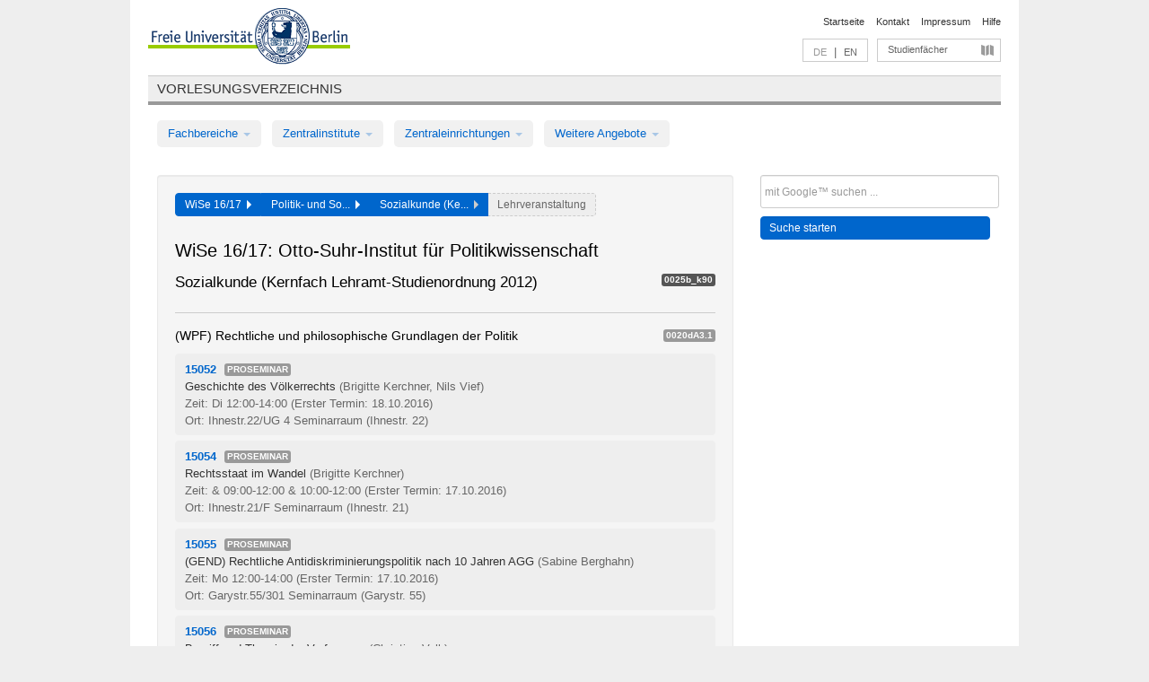

--- FILE ---
content_type: text/html
request_url: https://archiv.vv.fu-berlin.de/ws1617/de/module/0025b_k90/
body_size: 15879
content:
<!DOCTYPE html>
<html lang="de">
  <head>
    <meta http-equiv="X-UA-Compatible" content="IE=9"/>
    <meta charset="UTF-8"/>
    <title>Vorlesungsverzeichnis</title>
    <meta name="description" content=""/>
    <meta name="author" content=""/>

    <!-- Le HTML5 shim, for IE6-8 support of HTML elements -->
    <!--[if lt IE 9]>
        <script src="/ws1617/javascripts/html5shim/html5.js" type="text/javascript"></script>        <![endif]-->
    <script src="/ws1617/javascripts/bootstrap/jquery.js" type="text/javascript"></script>    <script src="/ws1617/javascripts/rails.js" type="text/javascript"></script>    <script src="/ws1617/addons/fancybox/jquery.fancybox-1.3.4.pack.js" type="text/javascript"></script>

        <link href="/ws1617/stylesheets/yaml/base.css" media="" rel="stylesheet" type="text/css" />

        <link href="/ws1617/stylesheets/style.css" media="" rel="stylesheet" type="text/css" />
        <link href="/ws1617/stylesheets/bootstrap/bootstrap.css" media="" rel="stylesheet" type="text/css" />

        <link href="/ws1617/addons/fancybox/jquery.fancybox-1.3.4.css" media="screen" rel="stylesheet" type="text/css" />
        <!--[if lte IE 7]>
            <link href="/ws1617/stylesheets/yaml/iehacks.css" media="" rel="stylesheet" type="text/css" />
            <link href="/ws1617/stylesheets/patches/patch.css" media="" rel="stylesheet" type="text/css" />
            <![endif]-->
  </head>

  <body>

    <div class="page_margins">
      <div class="page">

        <!-- header begin -->
        <div id="header">
          <a accesskey="O" name="seitenanfang" id="seitenanfang"></a>
          <a href="http://www.fu-berlin.de/" accesskey=="H" id="fu_logo" title="Logo der Freien Universität Berlin"><img alt="Logo der Freien Universität Berlin" src="/ws1617/images/fu_logo.gif" /></a>          <h1 class="hideme">Freie Universität Berlin</h1>

          <hr class="hideme" />

          <div id="topnav">
            <a class="skip" title="skip link" href="#content"><span class="translation_missing" title="translation missing: de.jump_to_content">Jump To Content</span></a><span class="hideme">.</span>
            <h2 class="hideme"><span class="translation_missing" title="translation missing: de.service_nav">Service Nav</span></h2>
            <ul>
              <li><a href="http://www.fu-berlin.de/" title="Zur Startseite von - Freie Universität Berlin">Startseite</a></li>
              <li><a href="http://www.fu-berlin.de/service/vv_doku/kontakt/index.html" title="">Kontakt</a></li>
              <li><a href="http://www.fu-berlin.de/redaktion/impressum/index.html" title="Impressum gem. § 5 Telemediengesetz (TMG)">Impressum</a></li>
              <li><a href="http://www.fu-berlin.de/service/vv_doku/index.html" title="Hinweise zur Benutzung des Vorlesungsverzeichnisses">Hilfe</a></li>
            </ul>
          </div>

          <div id="services">
            <div id="languages">
              <span class="lang_link_active" lang="de" title="Diese Seite ist die deutschsprachige Version">DE</span>
              &nbsp;|&nbsp;
              <a href="/ws1617/en/module/0025b_k90" class="lang_link" title="English version of this page">EN</a>            </div>

            <div id="service_menue">
              <a id="service_menue_link" href="#service_menu_content" title="Alle Studienfächer">Studienfächer</a>
            </div>

          </div>

        </div>
        <!-- header end -->

        <!-- main navigation begin -->
        <!-- main navigation begin -->
<div class="identity_text identity_text_border_bottom">
  <h2>
    <a href="http://www.fu-berlin.de/vv" title="Startseite">Vorlesungsverzeichnis</a>  </h2>
</div>
<ul id="main_menu" class="nav nav-pills">
    <li class="dropdown">
      <a class="dropdown-toggle" data-toggle="dropdown" href="#">
          Fachbereiche          <b class="caret"></b>
        </a>
      <ul class="non_js">
          <li><a href="/ws1617/de/999999">Allgemeine Berufsvorbereitung</a></li>          <li><a href="/ws1617/de/210000">Biologie, Chemie, Pharmazie</a></li>          <li><a href="/ws1617/de/125006">Dahlem School of Education (Zentrum für Lehrerbildung)</a></li>          <li><a href="/ws1617/de/120000">Erziehungswissenschaft und Psychologie</a></li>          <li><a href="/ws1617/de/240000">Geowissenschaften</a></li>          <li><a href="/ws1617/de/130000">Geschichts- und Kulturwissenschaften</a></li>          <li><a href="/ws1617/de/190000">Mathematik und Informatik</a></li>          <li><a href="/ws1617/de/160000">Philosophie und Geisteswissenschaften</a></li>          <li><a href="/ws1617/de/200000">Physik</a></li>          <li><a href="/ws1617/de/150000">Politik- und Sozialwissenschaften</a></li>          <li><a href="/ws1617/de/90000">Rechtswissenschaft</a></li>          <li><a href="/ws1617/de/80000">Veterinärmedizin</a></li>          <li><a href="/ws1617/de/100000">Wirtschaftswissenschaft</a></li>      </ul>
    </li>
    <li class="dropdown">
      <a class="dropdown-toggle" data-toggle="dropdown" href="#">
          Zentralinstitute          <b class="caret"></b>
        </a>
      <ul class="non_js">
          <li><a href="/ws1617/de/320000">John-F.-Kennedy-Institut für Nordamerikastudien</a></li>          <li><a href="/ws1617/de/330000">Lateinamerika-Institut</a></li>          <li><a href="/ws1617/de/310000">Osteuropa-Institut</a></li>          <li><a href="/ws1617/de/340000">ZI Dahlem School of Education</a></li>      </ul>
    </li>
    <li class="dropdown">
      <a class="dropdown-toggle" data-toggle="dropdown" href="#">
          Zentraleinrichtungen          <b class="caret"></b>
        </a>
      <ul class="non_js">
          <li><a href="/ws1617/de/530000">Margherita-von-Brentano-Zentrum (MvBZ)</a></li>          <li><a href="/ws1617/de/540000">Sprachenzentrum</a></li>          <li><a href="/ws1617/de/520000">Studienberatung und Psychologische Beratung</a></li>          <li><a href="/ws1617/de/400000">ZEDAT / UB</a></li>      </ul>
    </li>
    <li class="dropdown">
      <a class="dropdown-toggle" data-toggle="dropdown" href="#">
          Weitere Angebote          <b class="caret"></b>
        </a>
      <ul class="non_js">
          <li><a href="/ws1617/de/950210">Career Service</a></li>          <li><a href="/ws1617/de/555555">Einführungs- und Orientierungsstudium Eins@FU</a></li>          <li><a href="/ws1617/de/560000">Offener Hörsaal</a></li>          <li><a href="/ws1617/de/400001">Zentrum Jüdische Studien</a></li>      </ul>
    </li>
</ul>
<script type="text/javascript">
  $('#main_menu .dropdown ul').removeClass('non_js').addClass('dropdown-menu');
</script>
<!-- main navigation end -->
        <!-- main navigation end -->
        <noscript>
          <p class="alert alert-error error">Für die korrekte Darstellung der interaktiven Elemente dieser Seite aktivieren Sie bitte JavaScript!</p>
        </noscript>

        <div id="main" class="page_raster_10_off">
          <div class="subcolumns margin_top margin_bottom" style="overflow: visible">
            <div class="c70l">
  <div id="main_content" class="subc padding_top padding_right padding_bottom padding_left">

    <div class="modules_container well">

      <div class="app_path btn-toolbar" style="margin-bottom: 9px">
        <div class="btn-group">
          <a href="/ws1617/de" class="btn vv_tooltip" title="Wintersemester 2016/17 ausgewählt">WiSe 16/17&nbsp;&nbsp;<div class="arrow"></div></a>          <a href="/ws1617/de/150000" class="btn vv_tooltip" title="Politik- und Sozialwissenschaften ausgewählt">Politik- und So...&nbsp;&nbsp;<div class="arrow"></div></a>          <span class="btn vv_tooltip this_site" title="Sozialkunde (Kernfach Lehramt-Studienordnung 2012) ausgewählt">Sozialkunde (Ke...&nbsp;&nbsp;<div class="arrow"></div></span>          <span class="btn vv_tooltip" title="Jetzt aus der Liste unten auswählen oder rechts filtern">Lehrveranstaltung</span>
        </div>
      </div>

      <h1>WiSe 16/17: Otto-Suhr-Institut für Politikwissenschaft</h1>

      <div class="module_list clearfix">
        <h2>Sozialkunde (Kernfach Lehramt-Studienordnung 2012)</h2>
        <span class="label label-inverse">0025b_k90</span>
      </div>


      <!-- Modulausgabe -->
      <ul class="modules">


        <div class="border_bottom padding_top"></div>
        <li>
          <div class="module_name clearfix">
            <h3 id="182293">(WPF) Rechtliche und philosophische Grundlagen der Politik</h3><span class='label bright'>0020dA3.1</span>          </div>


          <ul class="list">
            <li>
              <span class="course_link" onclick="window.open($(this).children('a').first().attr('href'), '_self')">
                <b>15052</b>
                <span class="category label label-info">
                  Proseminar                </span>
                <br>
                <a href="/ws1617/de/lv/0025b_k90/307934/182293"><span class="course_name">Geschichte des Völkerrechts</span></a>
                <span class="course_instructor">
                  (Brigitte Kerchner, Nils Vief)                </span>
                <br>
                <span class="course_time">
                  Zeit: Di 12:00-14:00                </span>
                <span class="course_time">
                  (Erster Termin: 18.10.2016)
                </span>
                <br>
                <span class="course_place">
                  Ort: Ihnestr.22/UG 4 Seminarraum (Ihnestr. 22)                </span>
                <br>


              </span>
            </li>
            <li>
              <span class="course_link" onclick="window.open($(this).children('a').first().attr('href'), '_self')">
                <b>15054</b>
                <span class="category label label-info">
                  Proseminar                </span>
                <br>
                <a href="/ws1617/de/lv/0025b_k90/307943/182293"><span class="course_name">Rechtsstaat im Wandel</span></a>
                <span class="course_instructor">
                  (Brigitte Kerchner)                </span>
                <br>
                <span class="course_time">
                  Zeit: &amp; 09:00-12:00 &amp; 10:00-12:00                </span>
                <span class="course_time">
                  (Erster Termin: 17.10.2016)
                </span>
                <br>
                <span class="course_place">
                  Ort: Ihnestr.21/F Seminarraum (Ihnestr. 21)                </span>
                <br>


              </span>
            </li>
            <li>
              <span class="course_link" onclick="window.open($(this).children('a').first().attr('href'), '_self')">
                <b>15055</b>
                <span class="category label label-info">
                  Proseminar                </span>
                <br>
                <a href="/ws1617/de/lv/0025b_k90/307944/182293"><span class="course_name">(GEND) Rechtliche Antidiskriminierungspolitik nach 10 Jahren AGG</span></a>
                <span class="course_instructor">
                  (Sabine Berghahn)                </span>
                <br>
                <span class="course_time">
                  Zeit: Mo 12:00-14:00                </span>
                <span class="course_time">
                  (Erster Termin: 17.10.2016)
                </span>
                <br>
                <span class="course_place">
                  Ort: Garystr.55/301 Seminarraum (Garystr. 55)                </span>
                <br>


              </span>
            </li>
            <li>
              <span class="course_link" onclick="window.open($(this).children('a').first().attr('href'), '_self')">
                <b>15056</b>
                <span class="category label label-info">
                  Proseminar                </span>
                <br>
                <a href="/ws1617/de/lv/0025b_k90/327764/182293"><span class="course_name">Begriff und Theorie der Verfassung</span></a>
                <span class="course_instructor">
                  (Christian Volk)                </span>
                <br>
                <span class="course_time">
                  Zeit: Mi 10:00-12:00                </span>
                <span class="course_time">
                  (Erster Termin: 19.10.2016)
                </span>
                <br>
                <span class="course_place">
                  Ort: Ihnestr.22/UG 3 Seminarraum (Ihnestr. 22)                </span>
                <br>


              </span>
            </li>
            <li>
              <span class="course_link" onclick="window.open($(this).children('a').first().attr('href'), '_self')">
                <b>15057</b>
                <span class="category label label-info">
                  Proseminar                </span>
                <br>
                <a href="/ws1617/de/lv/0025b_k90/328370/182293"><span class="course_name">&quot;Kritik der Rechte&quot;. Lektüreseminar zu Christoph Menkes Analyse des modernen Rechts</span></a>
                <span class="course_instructor">
                  (Christian Volk)                </span>
                <br>
                <span class="course_time">
                  Zeit: Mo 12:00-14:00                </span>
                <span class="course_time">
                  (Erster Termin: 17.10.2016)
                </span>
                <br>
                <span class="course_place">
                  Ort: Ihnestr.21/F Seminarraum (Ihnestr. 21)                </span>
                <br>


              </span>
            </li>
          </ul>
        </li>



        <div class="border_bottom padding_top"></div>
        <li>
          <div class="module_name clearfix">
            <h3 id="182301">(WPF) Internationale Politische Ökonomie</h3><span class='label bright'>0020dA3.2</span>          </div>


          <ul class="list">
            <li>
              <span class="course_link" onclick="window.open($(this).children('a').first().attr('href'), '_self')">
                <b>15003a</b>
                <span class="category label label-info">
                  Proseminar                </span>
                <br>
                <a href="/ws1617/de/lv/0025b_k90/307350/182301"><span class="course_name">(PS/MWA) Finanzkrise und regulatorischer Wandel</span></a>
                <span class="course_instructor">
                  (Andreas Kruck)                </span>
                <br>
                <span class="course_time">
                  Zeit: Mi 10:00-12:00, Mi 12:00-14:00                </span>
                <span class="course_time">
                  (Erster Termin: 19.10.2016)
                </span>
                <br>
                <span class="course_place">
                  Ort: 10-12 Uhr Ihnestr.21/A Hörsaal
12-14 Uhr Ihnestr.21/E                </span>
                <br>


              </span>
            </li>
            <li>
              <span class="course_link" onclick="window.open($(this).children('a').first().attr('href'), '_self')">
                <b>15161</b>
                <span class="category label label-info">
                  Proseminar                </span>
                <br>
                <a href="/ws1617/de/lv/0025b_k90/307351/182301"><span class="course_name">Internationale Organisationen der Weltwirtschaft</span></a>
                <span class="course_instructor">
                  (Tobias Leeg)                </span>
                <br>
                <span class="course_time">
                  Zeit: Do 12:00-14:00                </span>
                <span class="course_time">
                  (Erster Termin: 20.10.2016)
                </span>
                <br>
                <span class="course_place">
                  Ort: Ihnestr.21/F Seminarraum (Ihnestr. 21)                </span>
                <br>


              </span>
            </li>
            <li>
              <span class="course_link" onclick="window.open($(this).children('a').first().attr('href'), '_self')">
                <b>15162</b>
                <span class="category label label-info">
                  Proseminar                </span>
                <br>
                <a href="/ws1617/de/lv/0025b_k90/307354/182301"><span class="course_name">(GEND) The Politics of Economic Growth</span></a>
                <span class="course_instructor">
                  (Vincent Dreher)                </span>
                <br>
                <span class="course_time">
                  Zeit: Di 16:00-18:00                </span>
                <span class="course_time">
                  (Erster Termin: 18.10.2016)
                </span>
                <br>
                <span class="course_place">
                  Ort: Ihnestr.22/UG 2 Seminarraum (Ihnestr. 22)                </span>
                <br>


              </span>
            </li>
            <li>
              <span class="course_link" onclick="window.open($(this).children('a').first().attr('href'), '_self')">
                <b>15163</b>
                <span class="category label label-info">
                  Proseminar                </span>
                <br>
                <a href="/ws1617/de/lv/0025b_k90/307360/182301"><span class="course_name">Plurale Ökonomik – Einführung in ökonomische Theorien der Gegenwart</span></a>
                <span class="course_instructor">
                  (Hermann Adam)                </span>
                <br>
                <span class="course_time">
                  Zeit: Mo 12:00-14:00, zusätzliche Termine siehe LV-Details                </span>
                <span class="course_time">
                  (Erster Termin: 17.10.2016)
                </span>
                <br>
                <span class="course_place">
                  Ort: Ihnestr.21/A Hörsaal (Ihnestr. 21)                </span>
                <br>


              </span>
            </li>
            <li>
              <span class="course_link" onclick="window.open($(this).children('a').first().attr('href'), '_self')">
                <b>15164</b>
                <span class="category label label-info">
                  Proseminar                </span>
                <br>
                <a href="/ws1617/de/lv/0025b_k90/307364/182301"><span class="course_name">Knowledge, Innovation, and Intellectual Property Rights</span></a>
                <span class="course_instructor">
                  (Justus Dreyling)                </span>
                <br>
                <span class="course_time">
                  Zeit: Do 16:00-18:00                </span>
                <span class="course_time">
                  (Erster Termin: 20.10.2016)
                </span>
                <br>
                <span class="course_place">
                  Ort: Garystr.55/121 Seminarraum (Garystr. 55)                </span>
                <br>


              </span>
            </li>
            <li>
              <span class="course_link" onclick="window.open($(this).children('a').first().attr('href'), '_self')">
                <b>15166</b>
                <span class="category label label-info">
                  Proseminar                </span>
                <br>
                <a href="/ws1617/de/lv/0025b_k90/307714/182301"><span class="course_name">Internationale Handelspolitik: Geschichte, Akteure, Trends</span></a>
                <span class="course_instructor">
                  (Elisabeth Winter)                </span>
                <br>
                <span class="course_time">
                  Zeit: Mi 16:00-18:00, zusätzliche Termine siehe LV-Details                </span>
                <span class="course_time">
                  (Erster Termin: 19.10.2016)
                </span>
                <br>
                <span class="course_place">
                  Ort: Garystr.55/105 Seminarraum (Garystr. 55)                </span>
                <br>


              </span>
            </li>
          </ul>
        </li>



        <div class="border_bottom padding_top"></div>
        <li>
          <div class="module_name clearfix">
            <h3 id="182309">(WPF) Politische Soziologie</h3><span class='label bright'>0020dA3.3</span>          </div>


          <ul class="list">
            <li>
              <span class="course_link" onclick="window.open($(this).children('a').first().attr('href'), '_self')">
                <b>15090</b>
                <span class="category label label-info">
                  Vorlesung                </span>
                <br>
                <a href="/ws1617/de/lv/0025b_k90/307237/182309"><span class="course_name">Einführung in die politische Soziologie</span></a>
                <span class="course_instructor">
                  (Oskar Niedermayer)                </span>
                <br>
                <span class="course_time">
                  Zeit: Mo 14:00-16:00, zusätzliche Termine siehe LV-Details                </span>
                <span class="course_time">
                  (Erster Termin: 17.10.2016)
                </span>
                <br>
                <span class="course_place">
                  Ort: Ihnestr.21/A Hörsaal (Ihnestr. 21)                </span>
                <br>


              </span>
            </li>
            <li>
              <span class="course_link" onclick="window.open($(this).children('a').first().attr('href'), '_self')">
                <b>15091</b>
                <span class="category label label-info">
                  Proseminar                </span>
                <br>
                <a href="/ws1617/de/lv/0025b_k90/307246/182309"><span class="course_name">Politische Partizipation – Parteien, Wahlen, Plebiszite</span></a>
                <span class="course_instructor">
                  (Andreas Feser)                </span>
                <br>
                <span class="course_time">
                  Zeit: Mo 12:00-14:00                </span>
                <span class="course_time">
                  (Erster Termin: 17.10.2016)
                </span>
                <br>
                <span class="course_place">
                  Ort: Garystr.55/105 Seminarraum (Garystr. 55)                </span>
                <br>


              </span>
            </li>
            <li>
              <span class="course_link" onclick="window.open($(this).children('a').first().attr('href'), '_self')">
                <b>15092</b>
                <span class="category label label-info">
                  Proseminar                </span>
                <br>
                <a href="/ws1617/de/lv/0025b_k90/307249/182309"><span class="course_name">(GEND) Bürgerbeteiligung in der Bundesrepublik Deutschland - Partizipation jenseits von Parteien</span></a>
                <span class="course_instructor">
                  (Ingo Naumann)                </span>
                <br>
                <span class="course_time">
                  Zeit: Termine siehe LV-Details                </span>
                <span class="course_time">
                  (Erster Termin: 24.10.2016)
                </span>
                <br>
                <span class="course_place">
                  Ort: Mo Ihnestr.22/UG 5 Seminarraum (Ihnestr. 22), Fr Ihnestr.22/UG 1 Seminarraum (Ihnestr. 22), Sa JK 28/130  (Habelschwerdter Allee 45), So JK 28/130  (Habelschwerdter Allee 45)                </span>
                <br>


              </span>
            </li>
            <li>
              <span class="course_link" onclick="window.open($(this).children('a').first().attr('href'), '_self')">
                <b>15093</b>
                <span class="category label label-info">
                  Proseminar                </span>
                <span class="cancelled label label-important">Abgesagt</span>
                <br>
                <a href="/ws1617/de/lv/0025b_k90/307255/182309"><span class="course_name">Bundeskanzler und Bundeskanzleramt: Machtgenerierung im Kompetenzgeflecht</span></a>
                <span class="course_instructor">
                  (Rüdiger Kersten)                </span>
                <br>
                <span class="course_time">
                  Zeit: Mi 16:00-18:00                </span>
                <span class="course_time">
                  (Erster Termin: 19.10.2016)
                </span>
                <br>
                <span class="course_place">
                  Ort: Garystr.55/302b Seminarraum (Garystr. 55)                </span>
                <br>


              </span>
            </li>
            <li>
              <span class="course_link" onclick="window.open($(this).children('a').first().attr('href'), '_self')">
                <b>15094</b>
                <span class="category label label-info">
                  Proseminar                </span>
                <br>
                <a href="/ws1617/de/lv/0025b_k90/307256/182309"><span class="course_name">Neue Soziale Bewegungen in Europa</span></a>
                <span class="course_instructor">
                  (Maurice Schuhmann)                </span>
                <br>
                <span class="course_time">
                  Zeit: Mi 10:00-12:00                </span>
                <span class="course_time">
                  (Erster Termin: 19.10.2016)
                </span>
                <br>
                <span class="course_place">
                  Ort: Garystr.55/B Seminarraum (Garystr. 55)                </span>
                <br>


              </span>
            </li>
            <li>
              <span class="course_link" onclick="window.open($(this).children('a').first().attr('href'), '_self')">
                <b>15095</b>
                <span class="category label label-info">
                  Proseminar                </span>
                <br>
                <a href="/ws1617/de/lv/0025b_k90/307257/182309"><span class="course_name">(GEND) Sozialdemokratische Parteien in Deutschland und Europa</span></a>
                <span class="course_instructor">
                  (Benjamin Schmidt)                </span>
                <br>
                <span class="course_time">
                  Zeit: Di 12:00-14:00                </span>
                <span class="course_time">
                  (Erster Termin: 18.10.2016)
                </span>
                <br>
                <span class="course_place">
                  Ort: Ihnestr.22/UG 1 Seminarraum (Ihnestr. 22)                </span>
                <br>


              </span>
            </li>
          </ul>
        </li>



        <div class="border_bottom padding_top"></div>
        <li>
          <div class="module_name clearfix">
            <h3 id="182317">(WPF) Politikfeldanalyse, insbesondere Umweltpolitik</h3><span class='label bright'>0020dA3.4</span>          </div>


          <ul class="list">
            <li>
              <span class="course_link" onclick="window.open($(this).children('a').first().attr('href'), '_self')">
                <b>15005a</b>
                <span class="category label label-info">
                  Proseminar                </span>
                <br>
                <a href="/ws1617/de/lv/0025b_k90/308096/182317"><span class="course_name">(PS/MWA) Klima- und Energiepolitik</span></a>
                <span class="course_instructor">
                  (Dörte Ohlhorst)                </span>
                <br>
                <span class="course_time">
                  Zeit: Mo 10:00-14:00                </span>
                <span class="course_time">
                  (Erster Termin: 17.10.2016)
                </span>
                <br>
                <span class="course_place">
                  Ort: Ihnestr.21/E Seminarraum (Ihnestr. 21)                </span>
                <br>


              </span>
            </li>
            <li>
              <span class="course_link" onclick="window.open($(this).children('a').first().attr('href'), '_self')">
                <b>15010a</b>
                <span class="category label label-info">
                  Proseminar                </span>
                <br>
                <a href="/ws1617/de/lv/0025b_k90/348249/182317"><span class="course_name">(PS/MWA) Internationale Klimapolitik und Gender Gerechtigkeit</span></a>
                <span class="course_instructor">
                  (Inken Reimer)                </span>
                <br>
                <span class="course_time">
                  Zeit: Mo 10:00-14:00                </span>
                <span class="course_time">
                  (Erster Termin: 17.10.2016)
                </span>
                <br>
                <span class="course_place">
                  Ort: keine Angabe                </span>
                <br>


              </span>
            </li>
            <li>
              <span class="course_link" onclick="window.open($(this).children('a').first().attr('href'), '_self')">
                <b>15082</b>
                <span class="category label label-info">
                  Proseminar                </span>
                <br>
                <a href="/ws1617/de/lv/0025b_k90/308100/182317"><span class="course_name">Umwelt- und Klimapolitik in der EU</span></a>
                <span class="course_instructor">
                  (Kirsten Jörgensen-Ullmann)                </span>
                <br>
                <span class="course_time">
                  Zeit: Mo 10:00-12:00                </span>
                <span class="course_time">
                  (Erster Termin: 17.10.2016)
                </span>
                <br>
                <span class="course_place">
                  Ort: Garystr.55/105 Seminarraum (Garystr. 55)                </span>
                <br>


              </span>
            </li>
            <li>
              <span class="course_link" onclick="window.open($(this).children('a').first().attr('href'), '_self')">
                <b>15083</b>
                <span class="category label label-info">
                  Proseminar                </span>
                <br>
                <a href="/ws1617/de/lv/0025b_k90/308102/182317"><span class="course_name">Umweltpolitik und Klimapolitik in Schwellenländern</span></a>
                <span class="course_instructor">
                  (Kirsten Jörgensen-Ullmann)                </span>
                <br>
                <span class="course_time">
                  Zeit: Mi 12:00-14:00, zusätzliche Termine siehe LV-Details                </span>
                <span class="course_time">
                  (Erster Termin: 19.10.2016)
                </span>
                <br>
                <span class="course_place">
                  Ort: Ihnestr.21/F Seminarraum (Ihnestr. 21)                </span>
                <br>


              </span>
            </li>
            <li>
              <span class="course_link" onclick="window.open($(this).children('a').first().attr('href'), '_self')">
                <b>15084</b>
                <span class="category label label-info">
                  Proseminar                </span>
                <br>
                <a href="/ws1617/de/lv/0025b_k90/308104/182317"><span class="course_name">Bürgerbeteiligung und Umweltbewegung</span></a>
                <span class="course_instructor">
                  (Dörte Ohlhorst-Thoma)                </span>
                <br>
                <span class="course_time">
                  Zeit: Do 10:00-12:00                </span>
                <span class="course_time">
                  (Erster Termin: 27.10.2016)
                </span>
                <br>
                <span class="course_place">
                  Ort: Ihnestr.21/F Seminarraum (Ihnestr. 21)                </span>
                <br>


              </span>
            </li>
            <li>
              <span class="course_link" onclick="window.open($(this).children('a').first().attr('href'), '_self')">
                <b>15085</b>
                <span class="category label label-info">
                  Proseminar                </span>
                <span class="cancelled label label-important">Abgesagt</span>
                <br>
                <a href="/ws1617/de/lv/0025b_k90/308108/182317"><span class="course_name">Bürgerbeteiligung und Bürgermacht</span></a>
                <span class="course_instructor">
                  (Heike Walk)                </span>
                <br>
                <span class="course_time">
                  Zeit: Do 14:00-16:00                </span>
                <span class="course_time">
                  (Erster Termin: 27.10.2016)
                </span>
                <br>
                <span class="course_place">
                  Ort: Ihnestr.22/UG 1 Seminarraum (Ihnestr. 22)                </span>
                <br>


              </span>
            </li>
          </ul>
        </li>



        <div class="border_bottom padding_top"></div>
        <li>
          <div class="module_name clearfix">
            <h3 id="182325">(WPF) Friedens- und Konfliktforschung</h3><span class='label bright'>0020dA3.5</span>          </div>


          <ul class="list">
            <li>
              <span class="course_link" onclick="window.open($(this).children('a').first().attr('href'), '_self')">
                <b>15140</b>
                <span class="category label label-info">
                  Vorlesung                </span>
                <br>
                <a href="/ws1617/de/lv/0025b_k90/306836/182325"><span class="course_name">Wie krieg&#x27; ich Frieden? Einführung in die Friedens- und Konfliktforschung</span></a>
                <span class="course_instructor">
                  (Sven Chojnacki)                </span>
                <br>
                <span class="course_time">
                  Zeit: Do 14:00-16:00                </span>
                <span class="course_time">
                  (Erster Termin: 20.10.2016)
                </span>
                <br>
                <span class="course_place">
                  Ort: HFB/C Hörsaal (Garystr. 35-37)                </span>
                <br>


              </span>
            </li>
            <li>
              <span class="course_link" onclick="window.open($(this).children('a').first().attr('href'), '_self')">
                <b>15001a</b>
                <span class="category label label-info">
                  Proseminar                </span>
                <br>
                <a href="/ws1617/de/lv/0025b_k90/306835/182325"><span class="course_name">(PS/MWA) Grundlagen und Kontroversen der Friedens- und Konfliktforschung</span></a>
                <span class="course_instructor">
                  (Sven Chojnacki)                </span>
                <br>
                <span class="course_time">
                  Zeit: Mo 14:00-18:00                </span>
                <span class="course_time">
                  (Erster Termin: 17.10.2016)
                </span>
                <br>
                <span class="course_place">
                  Ort: keine Angabe                </span>
                <br>


              </span>
            </li>
            <li>
              <span class="course_link" onclick="window.open($(this).children('a').first().attr('href'), '_self')">
                <b>15141</b>
                <span class="category label label-info">
                  Proseminar                </span>
                <br>
                <a href="/ws1617/de/lv/0025b_k90/306837/182325"><span class="course_name">(GEND) Konflikt - Macht - Geschlecht</span></a>
                <span class="course_instructor">
                  (Gerdis Wischnath)                </span>
                <br>
                <span class="course_time">
                  Zeit: Di 12:00-14:00                </span>
                <span class="course_time">
                  (Erster Termin: 18.10.2016)
                </span>
                <br>
                <span class="course_place">
                  Ort: Garystr.55/A Hörsaal (Garystr. 55)                </span>
                <br>


              </span>
            </li>
            <li>
              <span class="course_link" onclick="window.open($(this).children('a').first().attr('href'), '_self')">
                <b>15142</b>
                <span class="category label label-info">
                  Proseminar                </span>
                <br>
                <a href="/ws1617/de/lv/0025b_k90/306839/182325"><span class="course_name">Afghanistan - 15 Jahre Intervention</span></a>
                <span class="course_instructor">
                  (Michael Daxner)                </span>
                <br>
                <span class="course_time">
                  Zeit: Do 10:00-14:00                </span>
                <span class="course_time">
                  (Erster Termin: 27.10.2016)
                </span>
                <br>
                <span class="course_place">
                  Ort: Ihnestr.21/A Hörsaal (Ihnestr. 21)                </span>
                <br>


              </span>
            </li>
            <li>
              <span class="course_link" onclick="window.open($(this).children('a').first().attr('href'), '_self')">
                <b>15143</b>
                <span class="category label label-info">
                  Proseminar                </span>
                <br>
                <a href="/ws1617/de/lv/0025b_k90/306859/182325"><span class="course_name">Kriege und Rebellionen in der Krisenregion Türkei, Syrien und Irak</span></a>
                <span class="course_instructor">
                  (Küpeli, Ismail)                </span>
                <br>
                <span class="course_time">
                  Zeit: Termine siehe LV-Details                </span>
                <span class="course_time">
                  (Erster Termin: 21.10.2016)
                </span>
                <br>
                <span class="course_place">
                  Ort: Ihnestr.21/B Hörsaal (Ihnestr. 21)                </span>
                <br>


              </span>
            </li>
            <li>
              <span class="course_link" onclick="window.open($(this).children('a').first().attr('href'), '_self')">
                <b>15144</b>
                <span class="category label label-info">
                  Proseminar                </span>
                <br>
                <a href="/ws1617/de/lv/0025b_k90/306865/182325"><span class="course_name">Konflikttransformation in Theorie und Praxis</span></a>
                <span class="course_instructor">
                  (Mario Schenk)                </span>
                <br>
                <span class="course_time">
                  Zeit: Do 16:00-18:00                </span>
                <span class="course_time">
                  (Erster Termin: 20.10.2016)
                </span>
                <br>
                <span class="course_place">
                  Ort: Ihnestr.21/B Hörsaal (Ihnestr. 21)                </span>
                <br>


              </span>
            </li>
            <li>
              <span class="course_link" onclick="window.open($(this).children('a').first().attr('href'), '_self')">
                <b>15145</b>
                <span class="category label label-info">
                  Proseminar                </span>
                <br>
                <a href="/ws1617/de/lv/0025b_k90/306869/182325"><span class="course_name">Großflächige Landtransformationen, Konflikte und der Staat in Afrika</span></a>
                <span class="course_instructor">
                  (Sarah Kirst)                </span>
                <br>
                <span class="course_time">
                  Zeit: Do 10:00-12:00                </span>
                <span class="course_time">
                  (Erster Termin: 20.10.2016)
                </span>
                <br>
                <span class="course_place">
                  Ort: Garystr.55/302b Seminarraum (Garystr. 55)                </span>
                <br>


              </span>
            </li>
          </ul>
        </li>



        <div class="border_bottom padding_top"></div>
        <li>
          <div class="module_name clearfix">
            <h3 id="182333">(WPF) Europäische Integration</h3><span class='label bright'>0020dA3.6</span>          </div>


          <ul class="list">
            <li>
              <span class="course_link" onclick="window.open($(this).children('a').first().attr('href'), '_self')">
                <b>15004a</b>
                <span class="category label label-info">
                  Proseminar                </span>
                <br>
                <a href="/ws1617/de/lv/0025b_k90/308060/182333"><span class="course_name">(PS/MWA) Institutionen, Akteure und Entscheidungsprozesse im EU-System</span></a>
                <span class="course_instructor">
                  (Eva Heidbreder)                </span>
                <br>
                <span class="course_time">
                  Zeit: Mi 08:00-12:00                </span>
                <span class="course_time">
                  (Erster Termin: 19.10.2016)
                </span>
                <br>
                <span class="course_place">
                  Ort: keine Angabe                </span>
                <br>


              </span>
            </li>
            <li>
              <span class="course_link" onclick="window.open($(this).children('a').first().attr('href'), '_self')">
                <b>15151</b>
                <span class="category label label-info">
                  Proseminar                </span>
                <br>
                <a href="/ws1617/de/lv/0025b_k90/308061/182333"><span class="course_name">Einführung in die Theorien der europäischen Integration</span></a>
                <span class="course_instructor">
                  (Lisa Maria van Hoof-Maurer, Luisa Linke-Behrens)                </span>
                <br>
                <span class="course_time">
                  Zeit: Do 12:00-14:00                </span>
                <span class="course_time">
                  (Erster Termin: 20.10.2016)
                </span>
                <br>
                <span class="course_place">
                  Ort: Ihnestr.21/B Hörsaal (Ihnestr. 21)                </span>
                <br>


              </span>
            </li>
            <li>
              <span class="course_link" onclick="window.open($(this).children('a').first().attr('href'), '_self')">
                <b>15152</b>
                <span class="category label label-info">
                  Proseminar                </span>
                <br>
                <a href="/ws1617/de/lv/0025b_k90/308062/182333"><span class="course_name">Regional Governance: Europe and Latin America compared</span></a>
                <span class="course_instructor">
                  (Luisa Linke-Behrens, Lisa Maria van Hoof-Maurer)                </span>
                <br>
                <span class="course_time">
                  Zeit: Do 14:00-16:00                </span>
                <span class="course_time">
                  (Erster Termin: 20.10.2016)
                </span>
                <br>
                <span class="course_place">
                  Ort: Ihnestr.21/F Seminarraum (Ihnestr. 21)                </span>
                <br>


              </span>
            </li>
            <li>
              <span class="course_link" onclick="window.open($(this).children('a').first().attr('href'), '_self')">
                <b>15153</b>
                <span class="category label label-info">
                  Proseminar                </span>
                <br>
                <a href="/ws1617/de/lv/0025b_k90/326348/182333"><span class="course_name">Makroregionale Strategien als neuer Politikansatz der Europäischen Union</span></a>
                <span class="course_instructor">
                  (Eckart Stratenschulte)                </span>
                <br>
                <span class="course_time">
                  Zeit: Di 08:00-10:00                </span>
                <span class="course_time">
                  (Erster Termin: 25.10.2016)
                </span>
                <br>
                <span class="course_place">
                  Ort: Ihnestr.21/F Seminarraum (Ihnestr. 21)                </span>
                <br>


              </span>
            </li>
            <li>
              <span class="course_link" onclick="window.open($(this).children('a').first().attr('href'), '_self')">
                <b>15154</b>
                <span class="category label label-info">
                  Proseminar                </span>
                <span class="cancelled label label-important">Abgesagt</span>
                <br>
                <a href="/ws1617/de/lv/0025b_k90/308067/182333"><span class="course_name">Comparative Regional Institutions: Europe, Asia and the Americas</span></a>
                <span class="course_instructor">
                  (Dr. Stefano Palestini Céspedes)                </span>
                <br>
                <span class="course_time">
                  Zeit: Do 10:00-12:00                </span>
                <span class="course_time">
                  (Erster Termin: 20.10.2016)
                </span>
                <br>
                <span class="course_place">
                  Ort: Ihnestr.22/UG 4 Seminarraum (Ihnestr. 22)                </span>
                <br>


              </span>
            </li>
            <li>
              <span class="course_link" onclick="window.open($(this).children('a').first().attr('href'), '_self')">
                <b>15155</b>
                <span class="category label label-info">
                  Proseminar                </span>
                <br>
                <a href="/ws1617/de/lv/0025b_k90/308068/182333"><span class="course_name">(GEND) Europäisierung von Gleichstellungspolitiken</span></a>
                <span class="course_instructor">
                  (Jenny Antonia Schulz)                </span>
                <br>
                <span class="course_time">
                  Zeit: Mi 14:00-16:00                </span>
                <span class="course_time">
                  (Erster Termin: 19.10.2016)
                </span>
                <br>
                <span class="course_place">
                  Ort: Ihnestr.21/F Seminarraum (Ihnestr. 21)                </span>
                <br>


              </span>
            </li>
          </ul>
        </li>



        <div class="border_bottom padding_top"></div>
        <li>
          <div class="module_name clearfix">
            <h3 id="182341">(WPF) Regionale Politikanalyse</h3><span class='label bright'>0020dA3.7</span>          </div>


          <ul class="list">
            <li>
              <span class="course_link" onclick="window.open($(this).children('a').first().attr('href'), '_self')">
                <b>15100</b>
                <span class="category label label-info">
                  Vorlesung                </span>
                <br>
                <a href="/ws1617/de/lv/0025b_k90/306824/182341"><span class="course_name">Ringvorlesung Afrika: Klimawandel in Afrika</span></a>
                <span class="course_instructor">
                  (Bettina Engels)                </span>
                <br>
                <span class="course_time">
                  Zeit: Do 16:00-18:00                </span>
                <span class="course_time">
                  (Erster Termin: 20.10.2016)
                </span>
                <br>
                <span class="course_place">
                  Ort: Ihnestr.21/A Hörsaal (Ihnestr. 21)                </span>
                <br>


              </span>
            </li>
            <li>
              <span class="course_link" onclick="window.open($(this).children('a').first().attr('href'), '_self')">
                <b>15101</b>
                <span class="category label label-info">
                  Proseminar                </span>
                <br>
                <a href="/ws1617/de/lv/0025b_k90/306886/182341"><span class="course_name">Film und Politik im Maghreb und Mashrek</span></a>
                <span class="course_instructor">
                  (Naoual Belakhdar)                </span>
                <br>
                <span class="course_time">
                  Zeit: Mi 14:00-17:00                </span>
                <span class="course_time">
                  (Erster Termin: 26.10.2016)
                </span>
                <br>
                <span class="course_place">
                  Ort: Ihnestr.22/G Hörsaal (Ihnestr. 22)                </span>
                <br>


              </span>
            </li>
            <li>
              <span class="course_link" onclick="window.open($(this).children('a').first().attr('href'), '_self')">
                <b>15102</b>
                <span class="category label label-info">
                  Proseminar                </span>
                <br>
                <a href="/ws1617/de/lv/0025b_k90/306887/182341"><span class="course_name">Kulturpolitiken in der arabischen Region und Iran</span></a>
                <span class="course_instructor">
                  (Nadia von Maltzahn)                </span>
                <br>
                <span class="course_time">
                  Zeit: Termine siehe LV-Details                </span>
                <span class="course_time">
                  (Erster Termin: 17.10.2016)
                </span>
                <br>
                <span class="course_place">
                  Ort: K 23/11 (Habelschwerdter Allee 45)                </span>
                <br>


              </span>
            </li>
            <li>
              <span class="course_link" onclick="window.open($(this).children('a').first().attr('href'), '_self')">
                <b>15106</b>
                <span class="category label label-info">
                  Proseminar                </span>
                <br>
                <a href="/ws1617/de/lv/0025b_k90/306825/182341"><span class="course_name">Afrikanische Reformpolitik in Theorie und Praxis</span></a>
                <span class="course_instructor">
                  (Uschi Eid)                </span>
                <br>
                <span class="course_time">
                  Zeit: Mo 12:00-14:00, zusätzliche Termine siehe LV-Details                </span>
                <span class="course_time">
                  (Erster Termin: 17.10.2016)
                </span>
                <br>
                <span class="course_place">
                  Ort: Ihnestr.22/UG 3 Seminarraum (Ihnestr. 22)                </span>
                <br>


              </span>
            </li>
            <li>
              <span class="course_link" onclick="window.open($(this).children('a').first().attr('href'), '_self')">
                <b>15107</b>
                <span class="category label label-info">
                  Proseminar                </span>
                <br>
                <a href="/ws1617/de/lv/0025b_k90/306826/182341"><span class="course_name">Colonial Genocide in Sub-Saharan Africa - Namibia, Tanzania, Congo Free State</span></a>
                <span class="course_instructor">
                  (Sara Dehkordi)                </span>
                <br>
                <span class="course_time">
                  Zeit: Mi 12:00-14:00                </span>
                <span class="course_time">
                  (Erster Termin: 19.10.2016)
                </span>
                <br>
                <span class="course_place">
                  Ort: Garystr.55/B Seminarraum (Garystr. 55)                </span>
                <br>


              </span>
            </li>
            <li>
              <span class="course_link" onclick="window.open($(this).children('a').first().attr('href'), '_self')">
                <b>33320</b>
                <span class="category label label-info">
                  Seminar                </span>
                <br>
                <a href="/ws1617/de/lv/0025b_k90/302445/182341"><span class="course_name">Außenpolitik und regionale Zusammenarbeit in Lateinamerika</span></a>
                <span class="course_instructor">
                  (Peter Birle)                </span>
                <br>
                <span class="course_time">
                  Zeit: Mo 18:00-20:00                </span>
                <span class="course_time">
                  (Erster Termin: 24.10.2016)
                </span>
                <br>
                <span class="course_place">
                  Ort: 201 (Seminarraum) (Rüdesheimer Str. 54 / 56)                </span>
                <br>


              </span>
            </li>
          </ul>
        </li>



        <div class="border_bottom padding_top"></div>
        <li>
          <div class="module_name clearfix">
            <h3 id="182247">(P) Einführung in die Methoden wissenschaftlichen Arbeitens</h3><span class='label bright'>0020dA1.2</span>          </div>


          <ul class="list">
            <li>
              <span class="course_link" onclick="window.open($(this).children('a').first().attr('href'), '_self')">
                <b>15011</b>
                <span class="category label label-info">
                  Vorlesung                </span>
                <br>
                <a href="/ws1617/de/lv/0025b_k90/306688/182247"><span class="course_name">Methoden der Politikwissenschaft</span></a>
                <span class="course_instructor">
                  (Dieter Ohr)                </span>
                <br>
                <span class="course_time">
                  Zeit: Fr 10:00-12:00, zusätzliche Termine siehe LV-Details                </span>
                <span class="course_time">
                  (Erster Termin: 21.10.2016)
                </span>
                <br>
                <span class="course_place">
                  Ort: Fr HFB/A Hörsaal (Garystr. 35-37), Fr Ihnestr.21/A Hörsaal (Ihnestr. 21), Fr Ihnestr.22/G Hörsaal (Ihnestr. 22)                </span>
                <br>


              </span>
            </li>
            <li>
              <span class="course_link" onclick="window.open($(this).children('a').first().attr('href'), '_self')">
                <b>15001</b>
                <span class="category label label-info">
                  Proseminar                </span>
                <br>
                <a href="/ws1617/de/lv/0025b_k90/306834/182247"><span class="course_name">(PS/MWA) Grundlagen und Kontroversen der Friedens- und Konfliktforschung</span></a>
                <span class="course_instructor">
                  (Sven Chojnacki)                </span>
                <br>
                <span class="course_time">
                  Zeit: Mo 14:00-18:00                </span>
                <span class="course_time">
                  (Erster Termin: 17.10.2016)
                </span>
                <br>
                <span class="course_place">
                  Ort: Ihnestr.21/B Hörsaal (Ihnestr. 21)                </span>
                <br>


              </span>
            </li>
            <li>
              <span class="course_link" onclick="window.open($(this).children('a').first().attr('href'), '_self')">
                <b>15002</b>
                <span class="category label label-info">
                  Proseminar                </span>
                <br>
                <a href="/ws1617/de/lv/0025b_k90/307212/182247"><span class="course_name">(PS/MWA) Die politische Philosophie von Jean-Jacques Rousseau</span></a>
                <span class="course_instructor">
                  (Timo Pongrac)                </span>
                <br>
                <span class="course_time">
                  Zeit: Fr 12:00-16:00                </span>
                <span class="course_time">
                  (Erster Termin: 21.10.2016)
                </span>
                <br>
                <span class="course_place">
                  Ort: Garystr.55/105 Seminarraum (Garystr. 55)                </span>
                <br>


              </span>
            </li>
            <li>
              <span class="course_link" onclick="window.open($(this).children('a').first().attr('href'), '_self')">
                <b>15003</b>
                <span class="category label label-info">
                  Proseminar                </span>
                <br>
                <a href="/ws1617/de/lv/0025b_k90/307343/182247"><span class="course_name">(PS/MWA) Finanzkrise und regulatorischer Wandel</span></a>
                <span class="course_instructor">
                  (Andreas Kruck)                </span>
                <br>
                <span class="course_time">
                  Zeit: Mi 10:00-12:00, Mi 12:00-14:00                </span>
                <span class="course_time">
                  (Erster Termin: 19.10.2016)
                </span>
                <br>
                <span class="course_place">
                  Ort: Ihnestr.21/E Seminarraum (Ihnestr. 21)                </span>
                <br>


              </span>
            </li>
            <li>
              <span class="course_link" onclick="window.open($(this).children('a').first().attr('href'), '_self')">
                <b>15004</b>
                <span class="category label label-info">
                  Proseminar                </span>
                <br>
                <a href="/ws1617/de/lv/0025b_k90/308059/182247"><span class="course_name">(PS/MWA) Institutionen, Akteure und Entscheidungsprozesse im EU-System</span></a>
                <span class="course_instructor">
                  (Eva Heidbreder)                </span>
                <br>
                <span class="course_time">
                  Zeit: Mi 08:00-10:00, Mi 10:00-12:00                </span>
                <span class="course_time">
                  (Erster Termin: 19.10.2016)
                </span>
                <br>
                <span class="course_place">
                  Ort: Ihnestr.21/E Seminarraum (Ihnestr. 21)                </span>
                <br>


              </span>
            </li>
            <li>
              <span class="course_link" onclick="window.open($(this).children('a').first().attr('href'), '_self')">
                <b>15005</b>
                <span class="category label label-info">
                  Proseminar                </span>
                <br>
                <a href="/ws1617/de/lv/0025b_k90/308094/182247"><span class="course_name">(PS/MWA) Klima- und Energiepolitik</span></a>
                <span class="course_instructor">
                  (Dörte Ohlhorst)                </span>
                <br>
                <span class="course_time">
                  Zeit: Mo 10:00-14:00                </span>
                <span class="course_time">
                  (Erster Termin: 17.10.2016)
                </span>
                <br>
                <span class="course_place">
                  Ort: Ihnestr.21/E Seminarraum (Ihnestr. 21)                </span>
                <br>


              </span>
            </li>
            <li>
              <span class="course_link" onclick="window.open($(this).children('a').first().attr('href'), '_self')">
                <b>15006</b>
                <span class="category label label-info">
                  Proseminar                </span>
                <br>
                <a href="/ws1617/de/lv/0025b_k90/308226/182247"><span class="course_name">(PS/MWA) Grundlagen der Regierungsforschung</span></a>
                <span class="course_instructor">
                  (Thurid Hustedt)                </span>
                <br>
                <span class="course_time">
                  Zeit: Mi 08:30-12:00                </span>
                <span class="course_time">
                  (Erster Termin: 19.10.2016)
                </span>
                <br>
                <span class="course_place">
                  Ort: Garystr.55/301 Seminarraum (Garystr. 55)                </span>
                <br>


              </span>
            </li>
            <li>
              <span class="course_link" onclick="window.open($(this).children('a').first().attr('href'), '_self')">
                <b>15007</b>
                <span class="category label label-info">
                  Proseminar                </span>
                <br>
                <a href="/ws1617/de/lv/0025b_k90/308431/182247"><span class="course_name">(PS/MWA) Geschichte und Strukturen der DDR</span></a>
                <span class="course_instructor">
                  (Klaus Schroeder)                </span>
                <br>
                <span class="course_time">
                  Zeit: Mi 14:00-18:00                </span>
                <span class="course_time">
                  (Erster Termin: 19.10.2016)
                </span>
                <br>
                <span class="course_place">
                  Ort: Ihnestr.22/UG 2 Seminarraum (Ihnestr. 22)                </span>
                <br>


              </span>
            </li>
            <li>
              <span class="course_link" onclick="window.open($(this).children('a').first().attr('href'), '_self')">
                <b>15008</b>
                <span class="category label label-info">
                  Proseminar                </span>
                <br>
                <a href="/ws1617/de/lv/0025b_k90/310564/182247"><span class="course_name">(PS/MWA) Internationale Beziehungen, Entwicklung und Gerechtigkeit</span></a>
                <span class="course_instructor">
                  (Anna Holzscheiter)                </span>
                <br>
                <span class="course_time">
                  Zeit: Di 14:00-18:00                </span>
                <span class="course_time">
                  (Erster Termin: 18.10.2016)
                </span>
                <br>
                <span class="course_place">
                  Ort: Ihnestr.21/E Seminarraum (Ihnestr. 21)                </span>
                <br>


              </span>
            </li>
            <li>
              <span class="course_link" onclick="window.open($(this).children('a').first().attr('href'), '_self')">
                <b>15009</b>
                <span class="category label label-info">
                  Proseminar                </span>
                <br>
                <a href="/ws1617/de/lv/0025b_k90/310571/182247"><span class="course_name">(PS/MWA) Herausforderungen internationaler Sicherheitspolitik</span></a>
                <span class="course_instructor">
                  (Ursula Schröder)                </span>
                <br>
                <span class="course_time">
                  Zeit: Mi 14:00-18:00                </span>
                <span class="course_time">
                  (Erster Termin: 19.10.2016)
                </span>
                <br>
                <span class="course_place">
                  Ort: Ihnestr.21/E Seminarraum (Ihnestr. 21)                </span>
                <br>


              </span>
            </li>
            <li>
              <span class="course_link" onclick="window.open($(this).children('a').first().attr('href'), '_self')">
                <b>15010</b>
                <span class="category label label-info">
                  Proseminar                </span>
                <br>
                <a href="/ws1617/de/lv/0025b_k90/348248/182247"><span class="course_name">(PS/MWA) Internationale Klimapolitik und Gender Gerechtigkeit</span></a>
                <span class="course_instructor">
                  (Inken Reimer)                </span>
                <br>
                <span class="course_time">
                  Zeit: Mo 10:00-14:00                </span>
                <span class="course_time">
                  (Erster Termin: 17.10.2016)
                </span>
                <br>
                <span class="course_place">
                  Ort: Garystr.55/C Seminarraum (Garystr. 55)                </span>
                <br>


              </span>
            </li>
          </ul>
        </li>



        <div class="border_bottom padding_top"></div>
        <li>
          <div class="module_name clearfix">
            <h3 id="182528">(P) Einführung in die Politikwissenschaft B</h3><span class='label bright'>0173bA1.1</span>          </div>


          <ul class="list">
            <li>
              <span class="course_link" onclick="window.open($(this).children('a').first().attr('href'), '_self')">
                <b>15000</b>
                <span class="category label label-info">
                  Vorlesung                </span>
                <br>
                <a href="/ws1617/de/lv/0025b_k90/310424/182528"><span class="course_name">Einführung in die Politikwissenschaft</span></a>
                <span class="course_instructor">
                  (Cilja Harders, Klaus Roth)                </span>
                <br>
                <span class="course_time">
                  Zeit: Di 12:00-14:00                </span>
                <span class="course_time">
                  (Erster Termin: 18.10.2016)
                </span>
                <br>
                <span class="course_place">
                  Ort: HFB/A Hörsaal (Garystr. 35-37)                </span>
                <br>


              </span>
            </li>
            <li>
              <span class="course_link" onclick="window.open($(this).children('a').first().attr('href'), '_self')">
                <b>15000t1</b>
                <span class="category label label-info">
                  Tutorium                </span>
                <br>
                <a href="/ws1617/de/lv/0025b_k90/310426/182528"><span class="course_name">Einführung in die Politikwissenschaft - Tutorium 1</span></a>
                <span class="course_instructor">
                  (Cilja Harders, Klaus Roth)                </span>
                <br>
                <span class="course_time">
                  Zeit: Mo 12:00-14:00                </span>
                <span class="course_time">
                  (Erster Termin: 17.10.2016)
                </span>
                <br>
                <span class="course_place">
                  Ort: Ihnestr.22/UG 1 Seminarraum (Ihnestr. 22)                </span>
                <br>


              </span>
            </li>
            <li>
              <span class="course_link" onclick="window.open($(this).children('a').first().attr('href'), '_self')">
                <b>15000t10</b>
                <span class="category label label-info">
                  Tutorium                </span>
                <br>
                <a href="/ws1617/de/lv/0025b_k90/310451/182528"><span class="course_name">Einführung in die Politikwissenschaft - Tutorium 10</span></a>
                <span class="course_instructor">
                  (Cilja Harders, Klaus Roth)                </span>
                <br>
                <span class="course_time">
                  Zeit: Do 12:00-14:00                </span>
                <span class="course_time">
                  (Erster Termin: 20.10.2016)
                </span>
                <br>
                <span class="course_place">
                  Ort: Ihnestr.22/UG 1 Seminarraum (Ihnestr. 22)                </span>
                <br>


              </span>
            </li>
            <li>
              <span class="course_link" onclick="window.open($(this).children('a').first().attr('href'), '_self')">
                <b>15000t11</b>
                <span class="category label label-info">
                  Tutorium                </span>
                <br>
                <a href="/ws1617/de/lv/0025b_k90/310452/182528"><span class="course_name">Einführung in die Politikwissenschaft - Tutorium 11</span></a>
                <span class="course_instructor">
                  (Cilja Harders, Klaus Roth)                </span>
                <br>
                <span class="course_time">
                  Zeit: Do 14:00-16:00                </span>
                <span class="course_time">
                  (Erster Termin: 20.10.2016)
                </span>
                <br>
                <span class="course_place">
                  Ort: Garystr.55/302a Seminarraum (Garystr. 55)                </span>
                <br>


              </span>
            </li>
            <li>
              <span class="course_link" onclick="window.open($(this).children('a').first().attr('href'), '_self')">
                <b>15000t12</b>
                <span class="category label label-info">
                  Tutorium                </span>
                <br>
                <a href="/ws1617/de/lv/0025b_k90/310453/182528"><span class="course_name">Einführung in die Politikwissenschaft - Tutorium 12</span></a>
                <span class="course_instructor">
                  (Cilja Harders, Klaus Roth)                </span>
                <br>
                <span class="course_time">
                  Zeit: Do 16:00-18:00                </span>
                <span class="course_time">
                  (Erster Termin: 20.10.2016)
                </span>
                <br>
                <span class="course_place">
                  Ort: Garystr.55/302a Seminarraum (Garystr. 55)                </span>
                <br>


              </span>
            </li>
            <li>
              <span class="course_link" onclick="window.open($(this).children('a').first().attr('href'), '_self')">
                <b>15000t2</b>
                <span class="category label label-info">
                  Tutorium                </span>
                <br>
                <a href="/ws1617/de/lv/0025b_k90/310442/182528"><span class="course_name">Einführung in die Politikwissenschaft - Tutorium 2</span></a>
                <span class="course_instructor">
                  (Cilja Harders, Klaus Roth)                </span>
                <br>
                <span class="course_time">
                  Zeit: Mo 16:00-18:00                </span>
                <span class="course_time">
                  (Erster Termin: 17.10.2016)
                </span>
                <br>
                <span class="course_place">
                  Ort: Ihnestr.22/UG 1 Seminarraum (Ihnestr. 22)                </span>
                <br>


              </span>
            </li>
            <li>
              <span class="course_link" onclick="window.open($(this).children('a').first().attr('href'), '_self')">
                <b>15000t3</b>
                <span class="category label label-info">
                  Tutorium                </span>
                <br>
                <a href="/ws1617/de/lv/0025b_k90/310443/182528"><span class="course_name">Einführung in die Politikwissenschaft - Tutorium 3</span></a>
                <span class="course_instructor">
                  (Cilja Harders, Klaus Roth)                </span>
                <br>
                <span class="course_time">
                  Zeit: Do 14:00-16:00                </span>
                <span class="course_time">
                  (Erster Termin: 20.10.2016)
                </span>
                <br>
                <span class="course_place">
                  Ort: Ihnestr.22/UG 2 Seminarraum (Ihnestr. 22)                </span>
                <br>


              </span>
            </li>
            <li>
              <span class="course_link" onclick="window.open($(this).children('a').first().attr('href'), '_self')">
                <b>15000t4</b>
                <span class="category label label-info">
                  Tutorium                </span>
                <br>
                <a href="/ws1617/de/lv/0025b_k90/310445/182528"><span class="course_name">Einführung in die Politikwissenschaft - Tutorium 4</span></a>
                <span class="course_instructor">
                  (Cilja Harders, Klaus Roth)                </span>
                <br>
                <span class="course_time">
                  Zeit: Di 16:00-18:00                </span>
                <span class="course_time">
                  (Erster Termin: 18.10.2016)
                </span>
                <br>
                <span class="course_place">
                  Ort: Ihnestr.22/UG 1 Seminarraum (Ihnestr. 22)                </span>
                <br>


              </span>
            </li>
            <li>
              <span class="course_link" onclick="window.open($(this).children('a').first().attr('href'), '_self')">
                <b>15000t5</b>
                <span class="category label label-info">
                  Tutorium                </span>
                <br>
                <a href="/ws1617/de/lv/0025b_k90/310446/182528"><span class="course_name">Einführung in die Politikwissenschaft - Tutorium 5</span></a>
                <span class="course_instructor">
                  (Cilja Harders, Klaus Roth)                </span>
                <br>
                <span class="course_time">
                  Zeit: Mi 10:00-12:00                </span>
                <span class="course_time">
                  (Erster Termin: 19.10.2016)
                </span>
                <br>
                <span class="course_place">
                  Ort: Ihnestr.22/UG 1 Seminarraum (Ihnestr. 22)                </span>
                <br>


              </span>
            </li>
            <li>
              <span class="course_link" onclick="window.open($(this).children('a').first().attr('href'), '_self')">
                <b>15000t6</b>
                <span class="category label label-info">
                  Tutorium                </span>
                <br>
                <a href="/ws1617/de/lv/0025b_k90/310447/182528"><span class="course_name">Einführung in die Politikwissenschaft - Tutorium 6</span></a>
                <span class="course_instructor">
                  (Cilja Harders, Klaus Roth)                </span>
                <br>
                <span class="course_time">
                  Zeit: Mi 12:00-14:00                </span>
                <span class="course_time">
                  (Erster Termin: 19.10.2016)
                </span>
                <br>
                <span class="course_place">
                  Ort: Ihnestr.22/UG 1 Seminarraum (Ihnestr. 22)                </span>
                <br>


              </span>
            </li>
            <li>
              <span class="course_link" onclick="window.open($(this).children('a').first().attr('href'), '_self')">
                <b>15000t7</b>
                <span class="category label label-info">
                  Tutorium                </span>
                <br>
                <a href="/ws1617/de/lv/0025b_k90/310448/182528"><span class="course_name">Einführung in die Politikwissenschaft - Tutorium 7</span></a>
                <span class="course_instructor">
                  (Cilja Harders, Klaus Roth)                </span>
                <br>
                <span class="course_time">
                  Zeit: Mi 14:00-16:00                </span>
                <span class="course_time">
                  (Erster Termin: 19.10.2016)
                </span>
                <br>
                <span class="course_place">
                  Ort: Ihnestr.22/UG 1 Seminarraum (Ihnestr. 22)                </span>
                <br>


              </span>
            </li>
            <li>
              <span class="course_link" onclick="window.open($(this).children('a').first().attr('href'), '_self')">
                <b>15000t8</b>
                <span class="category label label-info">
                  Tutorium                </span>
                <br>
                <a href="/ws1617/de/lv/0025b_k90/310449/182528"><span class="course_name">Einführung in die Politikwissenschaft - Tutorium 8</span></a>
                <span class="course_instructor">
                  (Cilja Harders, Klaus Roth)                </span>
                <br>
                <span class="course_time">
                  Zeit: Mi 16:00-18:00                </span>
                <span class="course_time">
                  (Erster Termin: 19.10.2016)
                </span>
                <br>
                <span class="course_place">
                  Ort: Garystr.55/A Hörsaal (Garystr. 55)                </span>
                <br>


              </span>
            </li>
            <li>
              <span class="course_link" onclick="window.open($(this).children('a').first().attr('href'), '_self')">
                <b>15000t9</b>
                <span class="category label label-info">
                  Tutorium                </span>
                <br>
                <a href="/ws1617/de/lv/0025b_k90/310450/182528"><span class="course_name">Einführung in die Politikwissenschaft - Tutorium 9</span></a>
                <span class="course_instructor">
                  (Cilja Harders, Klaus Roth)                </span>
                <br>
                <span class="course_time">
                  Zeit: Do 10:00-12:00                </span>
                <span class="course_time">
                  (Erster Termin: 20.10.2016)
                </span>
                <br>
                <span class="course_place">
                  Ort: Ihnestr.22/UG 1 Seminarraum (Ihnestr. 22)                </span>
                <br>


              </span>
            </li>
          </ul>
        </li>



        <div class="border_bottom padding_top"></div>
        <li>
          <div class="module_name clearfix">
            <h3 id="182537">(WPF) Grundlagen der Politischen Theorie</h3><span class='label bright'>0173bA2.1</span>          </div>


          <ul class="list">
            <li>
              <span class="course_link" onclick="window.open($(this).children('a').first().attr('href'), '_self')">
                <b>15030</b>
                <span class="category label label-info">
                  Vorlesung                </span>
                <br>
                <a href="/ws1617/de/lv/0025b_k90/307207/182537"><span class="course_name">Politische Ideengeschichte</span></a>
                <span class="course_instructor">
                  (Klaus Roth)                </span>
                <br>
                <span class="course_time">
                  Zeit: Fr 12:00-14:00, zusätzliche Termine siehe LV-Details                </span>
                <span class="course_time">
                  (Erster Termin: 21.10.2016)
                </span>
                <br>
                <span class="course_place">
                  Ort: HFB/A Hörsaal (Garystr. 35-37)                </span>
                <br>


              </span>
            </li>
            <li>
              <span class="course_link" onclick="window.open($(this).children('a').first().attr('href'), '_self')">
                <b>15040</b>
                <span class="category label label-info">
                  Vorlesung                </span>
                <br>
                <a href="/ws1617/de/lv/0025b_k90/307931/182537"><span class="course_name">Moderne Politische Theorie</span></a>
                <span class="course_instructor">
                  (Bernd Ladwig)                </span>
                <br>
                <span class="course_time">
                  Zeit: Mi 12:00-14:00, zusätzliche Termine siehe LV-Details                </span>
                <span class="course_time">
                  (Erster Termin: 19.10.2016)
                </span>
                <br>
                <span class="course_place">
                  Ort: HFB/C Hörsaal (Garystr. 35-37)                </span>
                <br>


              </span>
            </li>
            <li>
              <span class="course_link" onclick="window.open($(this).children('a').first().attr('href'), '_self')">
                <b>15031</b>
                <span class="category label label-info">
                  Proseminar                </span>
                <br>
                <a href="/ws1617/de/lv/0025b_k90/307217/182537"><span class="course_name">Thomas Hobbes: &quot;Leviathan&quot; gegen &quot;Behemoth&quot;</span></a>
                <span class="course_instructor">
                  (Klaus Roth)                </span>
                <br>
                <span class="course_time">
                  Zeit: Mi 14:00-16:00                </span>
                <span class="course_time">
                  (Erster Termin: 19.10.2016)
                </span>
                <br>
                <span class="course_place">
                  Ort: Ihnestr.21/A Hörsaal (Ihnestr. 21)                </span>
                <br>


              </span>
            </li>
            <li>
              <span class="course_link" onclick="window.open($(this).children('a').first().attr('href'), '_self')">
                <b>15032</b>
                <span class="category label label-info">
                  Proseminar                </span>
                <br>
                <a href="/ws1617/de/lv/0025b_k90/329967/182537"><span class="course_name">Reich der verwirklichten Freiheit - Hegels Grundlinien der Philosophie des Rechts</span></a>
                <span class="course_instructor">
                  (Eva Deitert)                </span>
                <br>
                <span class="course_time">
                  Zeit: Fr 10:00-12:00                </span>
                <span class="course_time">
                  (Erster Termin: 21.10.2016)
                </span>
                <br>
                <span class="course_place">
                  Ort: Garystr.55/105 Seminarraum (Garystr. 55)                </span>
                <br>


              </span>
            </li>
            <li>
              <span class="course_link" onclick="window.open($(this).children('a').first().attr('href'), '_self')">
                <b>15034</b>
                <span class="category label label-info">
                  Proseminar                </span>
                <br>
                <a href="/ws1617/de/lv/0025b_k90/307342/182537"><span class="course_name">Das Symbolische in der Politik - Zur theoretischen Bestimmung eines umstrittenen Verhältnisses</span></a>
                <span class="course_instructor">
                  (Peter Wilhelm)                </span>
                <br>
                <span class="course_time">
                  Zeit: Di 18:00-20:00                </span>
                <span class="course_time">
                  (Erster Termin: 25.10.2016)
                </span>
                <br>
                <span class="course_place">
                  Ort: Ihnestr.22/UG 1 Seminarraum (Ihnestr. 22)                </span>
                <br>


              </span>
            </li>
            <li>
              <span class="course_link" onclick="window.open($(this).children('a').first().attr('href'), '_self')">
                <b>15035</b>
                <span class="category label label-info">
                  Proseminar                </span>
                <br>
                <a href="/ws1617/de/lv/0025b_k90/307348/182537"><span class="course_name">Protestantismus und Politisches Denken</span></a>
                <span class="course_instructor">
                  (Ulrike Höppner)                </span>
                <br>
                <span class="course_time">
                  Zeit: Fr 10:00-12:00                </span>
                <span class="course_time">
                  (Erster Termin: 21.10.2016)
                </span>
                <br>
                <span class="course_place">
                  Ort: Ihnestr.21/E Seminarraum (Ihnestr. 21)                </span>
                <br>


              </span>
            </li>
            <li>
              <span class="course_link" onclick="window.open($(this).children('a').first().attr('href'), '_self')">
                <b>15036</b>
                <span class="category label label-info">
                  Proseminar                </span>
                <br>
                <a href="/ws1617/de/lv/0025b_k90/307352/182537"><span class="course_name">(GEND) Ideengeschichtliche Grundlagen des Feminismus und des Postfeminismus</span></a>
                <span class="course_instructor">
                  (Maurice Schuhmann)                </span>
                <br>
                <span class="course_time">
                  Zeit: Mo 10:00-12:00                </span>
                <span class="course_time">
                  (Erster Termin: 17.10.2016)
                </span>
                <br>
                <span class="course_place">
                  Ort: Ihnestr.22/UG 1 Seminarraum (Ihnestr. 22)                </span>
                <br>


              </span>
            </li>
            <li>
              <span class="course_link" onclick="window.open($(this).children('a').first().attr('href'), '_self')">
                <b>15041</b>
                <span class="category label label-info">
                  Proseminar                </span>
                <br>
                <a href="/ws1617/de/lv/0025b_k90/307366/182537"><span class="course_name">Varianten der Kapitalismuskritik: Marx, Mill, Rawls, Walzer</span></a>
                <span class="course_instructor">
                  (Bernd Ladwig)                </span>
                <br>
                <span class="course_time">
                  Zeit: Di 10:00-12:00                </span>
                <span class="course_time">
                  (Erster Termin: 18.10.2016)
                </span>
                <br>
                <span class="course_place">
                  Ort: Ihnestr.21/B Hörsaal (Ihnestr. 21)                </span>
                <br>


              </span>
            </li>
            <li>
              <span class="course_link" onclick="window.open($(this).children('a').first().attr('href'), '_self')">
                <b>15042</b>
                <span class="category label label-info">
                  Proseminar                </span>
                <span class="cancelled label label-important">Abgesagt</span>
                <br>
                <a href="/ws1617/de/lv/0025b_k90/307369/182537"><span class="course_name">N.N.</span></a>
                <br>
                <span class="course_time">
                  Zeit: Mo 14:00-16:00                </span>
                <span class="course_time">
                  (Erster Termin: 17.10.2016)
                </span>
                <br>
                <span class="course_place">
                  Ort: Ihnestr.22/UG 2 Seminarraum (Ihnestr. 22)                </span>
                <br>


              </span>
            </li>
            <li>
              <span class="course_link" onclick="window.open($(this).children('a').first().attr('href'), '_self')">
                <b>15043</b>
                <span class="category label label-info">
                  Proseminar                </span>
                <br>
                <a href="/ws1617/de/lv/0025b_k90/307371/182537"><span class="course_name">(GEND) Wie geht emanzipatorisches Denken? Historischer Materialismus vs. Poststrukturalismus</span></a>
                <span class="course_instructor">
                  (Martin Fries)                </span>
                <br>
                <span class="course_time">
                  Zeit: Do 14:00-16:00                </span>
                <span class="course_time">
                  (Erster Termin: 20.10.2016)
                </span>
                <br>
                <span class="course_place">
                  Ort: Ihnestr.21/A Hörsaal (Ihnestr. 21)                </span>
                <br>


              </span>
            </li>
            <li>
              <span class="course_link" onclick="window.open($(this).children('a').first().attr('href'), '_self')">
                <b>15044</b>
                <span class="category label label-info">
                  Proseminar                </span>
                <br>
                <a href="/ws1617/de/lv/0025b_k90/307673/182537"><span class="course_name">Demokratietheorie</span></a>
                <span class="course_instructor">
                  (Frédéric Krumbein)                </span>
                <br>
                <span class="course_time">
                  Zeit: Mo 16:00-18:00, zusätzliche Termine siehe LV-Details                </span>
                <span class="course_time">
                  (Erster Termin: 24.10.2016)
                </span>
                <br>
                <span class="course_place">
                  Ort: Ihnestr.21/F Seminarraum (Ihnestr. 21)                </span>
                <br>


              </span>
            </li>
            <li>
              <span class="course_link" onclick="window.open($(this).children('a').first().attr('href'), '_self')">
                <b>15045</b>
                <span class="category label label-info">
                  Proseminar                </span>
                <br>
                <a href="/ws1617/de/lv/0025b_k90/307715/182537"><span class="course_name">Rassismus im Kapitalismus</span></a>
                <span class="course_instructor">
                  (Eleonora Roldán Mendívil)                </span>
                <br>
                <span class="course_time">
                  Zeit: Mi 12:00-14:00, zusätzliche Termine siehe LV-Details                </span>
                <span class="course_time">
                  (Erster Termin: 19.10.2016)
                </span>
                <br>
                <span class="course_place">
                  Ort: Ihnestr.21/A Hörsaal (Ihnestr. 21)                </span>
                <br>


              </span>
            </li>
            <li>
              <span class="course_link" onclick="window.open($(this).children('a').first().attr('href'), '_self')">
                <b>15046</b>
                <span class="category label label-info">
                  Proseminar                </span>
                <br>
                <a href="/ws1617/de/lv/0025b_k90/336605/182537"><span class="course_name">(GEND) Von der Hausarbeits- zur Care-Debatte: Einführung in die feministische politische Ökonomie</span></a>
                <span class="course_instructor">
                  (Friederike Beier)                </span>
                <br>
                <span class="course_time">
                  Zeit: Termine siehe LV-Details                </span>
                <span class="course_time">
                  (Erster Termin: 21.10.2016)
                </span>
                <br>
                <span class="course_place">
                  Ort: Fr Ihnestr.22/UG 3 Seminarraum (Ihnestr. 22), Fr Ihnestr.22/UG 5 Seminarraum (Ihnestr. 22), Sa JK 24/122d (Habelschwerdter Allee 45)                </span>
                <br>


              </span>
            </li>
            <li>
              <span class="course_link" onclick="window.open($(this).children('a').first().attr('href'), '_self')">
                <b>15047</b>
                <span class="category label label-info">
                  Proseminar                </span>
                <br>
                <a href="/ws1617/de/lv/0025b_k90/329972/182537"><span class="course_name">Einführung in das politische Denken Hannah Arendts</span></a>
                <span class="course_instructor">
                  (Christian Volk)                </span>
                <br>
                <span class="course_time">
                  Zeit: Mo 10:00-12:00                </span>
                <span class="course_time">
                  (Erster Termin: 17.10.2016)
                </span>
                <br>
                <span class="course_place">
                  Ort: Ihnestr.21/B Hörsaal (Ihnestr. 21)                </span>
                <br>


              </span>
            </li>
          </ul>
        </li>



        <div class="border_bottom padding_top"></div>
        <li>
          <div class="module_name clearfix">
            <h3 id="182545">(P) Grundlagen des Politischen Systems der BRD</h3><span class='label bright'>0173bA2.2</span>          </div>


          <ul class="list">
            <li>
              <span class="course_link" onclick="window.open($(this).children('a').first().attr('href'), '_self')">
                <b>15070</b>
                <span class="category label label-info">
                  Vorlesung                </span>
                <br>
                <a href="/ws1617/de/lv/0025b_k90/308225/182545"><span class="course_name">Einführung in das Regierungssystem Deutschlands</span></a>
                <span class="course_instructor">
                  (Sabine Kropp)                </span>
                <br>
                <span class="course_time">
                  Zeit: Di 14:00-16:00                </span>
                <span class="course_time">
                  (Erster Termin: 18.10.2016)
                </span>
                <br>
                <span class="course_place">
                  Ort: HFB/A Hörsaal (Garystr. 35-37)                </span>
                <br>


              </span>
            </li>
            <li>
              <span class="course_link" onclick="window.open($(this).children('a').first().attr('href'), '_self')">
                <b>15071</b>
                <span class="category label label-info">
                  Proseminar                </span>
                <br>
                <a href="/ws1617/de/lv/0025b_k90/308591/182545"><span class="course_name">Sozialordnung und Sozialpolitik der Bundesrepublik Deutschland</span></a>
                <span class="course_instructor">
                  (Hermann Adam)                </span>
                <br>
                <span class="course_time">
                  Zeit: Di 12:00-14:00                </span>
                <span class="course_time">
                  (Erster Termin: 18.10.2016)
                </span>
                <br>
                <span class="course_place">
                  Ort: Ihnestr.21/B Hörsaal (Ihnestr. 21)                </span>
                <br>


              </span>
            </li>
            <li>
              <span class="course_link" onclick="window.open($(this).children('a').first().attr('href'), '_self')">
                <b>15072</b>
                <span class="category label label-info">
                  Proseminar                </span>
                <span class="cancelled label label-important">Abgesagt</span>
                <br>
                <a href="/ws1617/de/lv/0025b_k90/308593/182545"><span class="course_name">Empirische Demokratieforschung</span></a>
                <span class="course_instructor">
                  (Csongor Aron Buzogany)                </span>
                <br>
                <span class="course_time">
                  Zeit: Di 10:00-12:00                </span>
                <span class="course_time">
                  (Erster Termin: 18.10.2016)
                </span>
                <br>
                <span class="course_place">
                  Ort: Ihnestr.21/E Seminarraum (Ihnestr. 21)                </span>
                <br>


              </span>
            </li>
            <li>
              <span class="course_link" onclick="window.open($(this).children('a').first().attr('href'), '_self')">
                <b>15073</b>
                <span class="category label label-info">
                  Proseminar                </span>
                <br>
                <a href="/ws1617/de/lv/0025b_k90/308596/182545"><span class="course_name">(GEND) Einführung in die Elitenforschung</span></a>
                <span class="course_instructor">
                  (Elena Semenova)                </span>
                <br>
                <span class="course_time">
                  Zeit: Mi 16:00-18:00                </span>
                <span class="course_time">
                  (Erster Termin: 19.10.2016)
                </span>
                <br>
                <span class="course_place">
                  Ort: Ihnestr.21/B Hörsaal (Ihnestr. 21)                </span>
                <br>


              </span>
            </li>
            <li>
              <span class="course_link" onclick="window.open($(this).children('a').first().attr('href'), '_self')">
                <b>15074</b>
                <span class="category label label-info">
                  Proseminar                </span>
                <br>
                <a href="/ws1617/de/lv/0025b_k90/308599/182545"><span class="course_name">Theorien der Regierungsforschung</span></a>
                <span class="course_instructor">
                  (Thurid Hustedt)                </span>
                <br>
                <span class="course_time">
                  Zeit: Di 16:00-18:00                </span>
                <span class="course_time">
                  (Erster Termin: 18.10.2016)
                </span>
                <br>
                <span class="course_place">
                  Ort: Ihnestr.21/F Seminarraum (Ihnestr. 21)                </span>
                <br>


              </span>
            </li>
            <li>
              <span class="course_link" onclick="window.open($(this).children('a').first().attr('href'), '_self')">
                <b>15075</b>
                <span class="category label label-info">
                  Proseminar                </span>
                <br>
                <a href="/ws1617/de/lv/0025b_k90/308600/182545"><span class="course_name">Interessenvertretung in der Bundesrepublik Deutschland</span></a>
                <span class="course_instructor">
                  (Rudolf Speth)                </span>
                <br>
                <span class="course_time">
                  Zeit: Mo 18:00-20:00                </span>
                <span class="course_time">
                  (Erster Termin: 17.10.2016)
                </span>
                <br>
                <span class="course_place">
                  Ort: Ihnestr.21/B Hörsaal (Ihnestr. 21)                </span>
                <br>


              </span>
            </li>
            <li>
              <span class="course_link" onclick="window.open($(this).children('a').first().attr('href'), '_self')">
                <b>15076</b>
                <span class="category label label-info">
                  Proseminar                </span>
                <br>
                <a href="/ws1617/de/lv/0025b_k90/337087/182545"><span class="course_name">Lokalpolitik in Deutschland</span></a>
                <span class="course_instructor">
                  (Jens Häsing)                </span>
                <br>
                <span class="course_time">
                  Zeit: Di 12:00-14:00                </span>
                <span class="course_time">
                  (Erster Termin: 18.10.2016)
                </span>
                <br>
                <span class="course_place">
                  Ort: Garystr.55/302b Seminarraum (Garystr. 55)                </span>
                <br>


              </span>
            </li>
          </ul>
        </li>



        <div class="border_bottom padding_top"></div>
        <li>
          <div class="module_name clearfix">
            <h3 id="182553">(WPF) Theorie, Empirie und Geschichte der internationalen Beziehungen</h3><span class='label bright'>0173bA2.3</span>          </div>


          <ul class="list">
            <li>
              <span class="course_link" onclick="window.open($(this).children('a').first().attr('href'), '_self')">
                <b>15130</b>
                <span class="category label label-info">
                  Vorlesung                </span>
                <br>
                <a href="/ws1617/de/lv/0025b_k90/310560/182553"><span class="course_name">Einführung in die Internationalen Beziehungen</span></a>
                <span class="course_instructor">
                  (Ursula Schröder)                </span>
                <br>
                <span class="course_time">
                  Zeit: Di 10:00-12:00, zusätzliche Termine siehe LV-Details                </span>
                <span class="course_time">
                  (Erster Termin: 18.10.2016)
                </span>
                <br>
                <span class="course_place">
                  Ort: HFB/Audimax (Garystr. 35-37)                </span>
                <br>


              </span>
            </li>
            <li>
              <span class="course_link" onclick="window.open($(this).children('a').first().attr('href'), '_self')">
                <b>15131</b>
                <span class="category label label-info">
                  Proseminar                </span>
                <br>
                <a href="/ws1617/de/lv/0025b_k90/310593/182553"><span class="course_name">Kinder in konfliktbedingten Fluchtkontexten - 
Menschenrechte zwischen Theorie und Praxis</span></a>
                <span class="course_instructor">
                  (Susanne Hassel)                </span>
                <br>
                <span class="course_time">
                  Zeit: Termine siehe LV-Details                </span>
                <span class="course_time">
                  (Erster Termin: 07.10.2016)
                </span>
                <br>
                <span class="course_place">
                  Ort: Ihnestr.22/UG 4 Seminarraum (Ihnestr. 22)                </span>
                <br>


              </span>
            </li>
            <li>
              <span class="course_link" onclick="window.open($(this).children('a').first().attr('href'), '_self')">
                <b>15132</b>
                <span class="category label label-info">
                  Proseminar                </span>
                <br>
                <a href="/ws1617/de/lv/0025b_k90/310600/182553"><span class="course_name">Transnationale Politik Südasiens</span></a>
                <span class="course_instructor">
                  (Tobias Berger)                </span>
                <br>
                <span class="course_time">
                  Zeit: Do 16:00-18:00                </span>
                <span class="course_time">
                  (Erster Termin: 20.10.2016)
                </span>
                <br>
                <span class="course_place">
                  Ort: Garystr.55/301 Seminarraum (Garystr. 55)                </span>
                <br>


              </span>
            </li>
            <li>
              <span class="course_link" onclick="window.open($(this).children('a').first().attr('href'), '_self')">
                <b>15133</b>
                <span class="category label label-info">
                  Proseminar                </span>
                <br>
                <a href="/ws1617/de/lv/0025b_k90/310602/182553"><span class="course_name">(GEND) Internationale Menschenrechtspolitk im Globalen Süden</span></a>
                <span class="course_instructor">
                  (Tobias Berger)                </span>
                <br>
                <span class="course_time">
                  Zeit: Fr 16:00-18:00                </span>
                <span class="course_time">
                  (Erster Termin: 21.10.2016)
                </span>
                <br>
                <span class="course_place">
                  Ort: Garystr.55/121 Seminarraum (Garystr. 55)                </span>
                <br>


              </span>
            </li>
            <li>
              <span class="course_link" onclick="window.open($(this).children('a').first().attr('href'), '_self')">
                <b>15134</b>
                <span class="category label label-info">
                  Proseminar                </span>
                <br>
                <a href="/ws1617/de/lv/0025b_k90/310605/182553"><span class="course_name">Außenpolitikanalyse: Deutschlands Außenpolitik im Vergleich</span></a>
                <span class="course_instructor">
                  (Ingo Peters)                </span>
                <br>
                <span class="course_time">
                  Zeit: Mo 10:00-12:00                </span>
                <span class="course_time">
                  (Erster Termin: 17.10.2016)
                </span>
                <br>
                <span class="course_place">
                  Ort: Ihnestr.22/G Hörsaal (Ihnestr. 22)                </span>
                <br>


              </span>
            </li>
            <li>
              <span class="course_link" onclick="window.open($(this).children('a').first().attr('href'), '_self')">
                <b>15135</b>
                <span class="category label label-info">
                  Proseminar                </span>
                <br>
                <a href="/ws1617/de/lv/0025b_k90/310607/182553"><span class="course_name">Kernfragen Internationaler Beziehungen</span></a>
                <span class="course_instructor">
                  (Christian Tuschhoff)                </span>
                <br>
                <span class="course_time">
                  Zeit: Fr 10:00-12:00                </span>
                <span class="course_time">
                  (Erster Termin: 21.10.2016)
                </span>
                <br>
                <span class="course_place">
                  Ort: Ihnestr.21/B Hörsaal (Ihnestr. 21)                </span>
                <br>


              </span>
            </li>
            <li>
              <span class="course_link" onclick="window.open($(this).children('a').first().attr('href'), '_self')">
                <b>15137</b>
                <span class="category label label-info">
                  Proseminar                </span>
                <br>
                <a href="/ws1617/de/lv/0025b_k90/310624/182553"><span class="course_name">2030-Agenda - Plan zur Überwindung globaler Ungleichheit?</span></a>
                <span class="course_instructor">
                  (Sonja Grigat)                </span>
                <br>
                <span class="course_time">
                  Zeit: Mo 16:00-18:00                </span>
                <span class="course_time">
                  (Erster Termin: 17.10.2016)
                </span>
                <br>
                <span class="course_place">
                  Ort: Garystr.55/301 Seminarraum (Garystr. 55)                </span>
                <br>


              </span>
            </li>
            <li>
              <span class="course_link" onclick="window.open($(this).children('a').first().attr('href'), '_self')">
                <b>15138</b>
                <span class="category label label-info">
                  Proseminar                </span>
                <br>
                <a href="/ws1617/de/lv/0025b_k90/310625/182553"><span class="course_name">Einführung in die Theorien der Internationalen Beziehungen</span></a>
                <span class="course_instructor">
                  (Simon Koschut)                </span>
                <br>
                <span class="course_time">
                  Zeit: Mo 14:00-16:00                </span>
                <span class="course_time">
                  (Erster Termin: 17.10.2016)
                </span>
                <br>
                <span class="course_place">
                  Ort: Garystr.55/B Seminarraum (Garystr. 55)                </span>
                <br>


              </span>
            </li>
            <li>
              <span class="course_link" onclick="window.open($(this).children('a').first().attr('href'), '_self')">
                <b>15139</b>
                <span class="category label label-info">
                  Proseminar                </span>
                <br>
                <a href="/ws1617/de/lv/0025b_k90/310626/182553"><span class="course_name">Emotionen in der Weltpolitik</span></a>
                <span class="course_instructor">
                  (Simon Koschut)                </span>
                <br>
                <span class="course_time">
                  Zeit: Mo 12:00-14:00                </span>
                <span class="course_time">
                  (Erster Termin: 17.10.2016)
                </span>
                <br>
                <span class="course_place">
                  Ort: Garystr.55/A Hörsaal (Garystr. 55)                </span>
                <br>


              </span>
            </li>
            <li>
              <span class="course_link" onclick="window.open($(this).children('a').first().attr('href'), '_self')">
                <b>15490</b>
                <span class="category label label-info">
                  Proseminar                </span>
                <br>
                <a href="/ws1617/de/lv/0025b_k90/311296/182553"><span class="course_name">(GEND) Transnationale Frauenbewegungen: Strategien, Erfolge und neue Herausforderungen</span></a>
                <span class="course_instructor">
                  (Gülay Caglar)                </span>
                <br>
                <span class="course_time">
                  Zeit: Mi 16:00-18:00                </span>
                <span class="course_time">
                  (Erster Termin: 19.10.2016)
                </span>
                <br>
                <span class="course_place">
                  Ort: Ihnestr.21/F Seminarraum (Ihnestr. 21)                </span>
                <br>


              </span>
            </li>
          </ul>
        </li>



        <div class="border_bottom padding_top"></div>
        <li>
          <div class="module_name clearfix">
            <h3 id="182432">(VM) Politische Theorie</h3><span class='label bright'>0020dB1.1</span>          </div>


          <ul class="list">
            <li>
              <span class="course_link" onclick="window.open($(this).children('a').first().attr('href'), '_self')">
                <b>15201</b>
                <span class="category label label-info">
                  Hauptseminar                </span>
                <br>
                <a href="/ws1617/de/lv/0025b_k90/307867/182432"><span class="course_name">Theorien der Macht und der Herrschaft</span></a>
                <span class="course_instructor">
                  (Klaus Roth)                </span>
                <br>
                <span class="course_time">
                  Zeit: Do 14:00-16:00                </span>
                <span class="course_time">
                  (Erster Termin: 20.10.2016)
                </span>
                <br>
                <span class="course_place">
                  Ort: Ihnestr.21/B Hörsaal (Ihnestr. 21)                </span>
                <br>


              </span>
            </li>
            <li>
              <span class="course_link" onclick="window.open($(this).children('a').first().attr('href'), '_self')">
                <b>15211</b>
                <span class="category label label-info">
                  Hauptseminar                </span>
                <br>
                <a href="/ws1617/de/lv/0025b_k90/307923/182432"><span class="course_name">Formwandel der Demokratie</span></a>
                <span class="course_instructor">
                  (Christian Volk)                </span>
                <br>
                <span class="course_time">
                  Zeit: Di 12:00-14:00                </span>
                <span class="course_time">
                  (Erster Termin: 18.10.2016)
                </span>
                <br>
                <span class="course_place">
                  Ort: Garystr.55/323 Seminarraum (Garystr. 55)                </span>
                <br>


              </span>
            </li>
            <li>
              <span class="course_link" onclick="window.open($(this).children('a').first().attr('href'), '_self')">
                <b>15212</b>
                <span class="category label label-info">
                  Hauptseminar                </span>
                <br>
                <a href="/ws1617/de/lv/0025b_k90/307929/182432"><span class="course_name">Der &quot;Andere&quot; - Gesellschaftlicher Umgang mit Sexualstraftätern in Deutschland von der Weimarer Republik bis heute</span></a>
                <span class="course_instructor">
                  (Dagmar Lieske)                </span>
                <br>
                <span class="course_time">
                  Zeit: Fr 12:00-14:00                </span>
                <span class="course_time">
                  (Erster Termin: 21.10.2016)
                </span>
                <br>
                <span class="course_place">
                  Ort: Ihnestr.22/UG 2 Seminarraum (Ihnestr. 22)                </span>
                <br>


              </span>
            </li>
            <li>
              <span class="course_link" onclick="window.open($(this).children('a').first().attr('href'), '_self')">
                <b>15210</b>
                <span class="category label label-info">
                  Hauptseminar                </span>
                <br>
                <a href="/ws1617/de/lv/0025b_k90/307873/182432"><span class="course_name">Politische Philosophie des Mensch-Tier-Verhältnisses</span></a>
                <span class="course_instructor">
                  (Bernd Ladwig)                </span>
                <br>
                <span class="course_time">
                  Zeit: Mi 14:00-16:00                </span>
                <span class="course_time">
                  (Erster Termin: 19.10.2016)
                </span>
                <br>
                <span class="course_place">
                  Ort: Ihnestr.21/B Hörsaal (Ihnestr. 21)                </span>
                <br>


              </span>
            </li>
            <li>
              <span class="course_link" onclick="window.open($(this).children('a').first().attr('href'), '_self')">
                <b>15213</b>
                <span class="category label label-info">
                  Hauptseminar                </span>
                <br>
                <a href="/ws1617/de/lv/0025b_k90/327768/182432"><span class="course_name">Zum rechts- und politikphilosophischen Freiheitsdiskurs der Moderne</span></a>
                <span class="course_instructor">
                  (Christian Volk)                </span>
                <br>
                <span class="course_time">
                  Zeit: Mo 16:00-18:00                </span>
                <span class="course_time">
                  (Erster Termin: 17.10.2016)
                </span>
                <br>
                <span class="course_place">
                  Ort: Garystr.55/B Seminarraum (Garystr. 55)                </span>
                <br>


              </span>
            </li>
            <li>
              <span class="course_link" onclick="window.open($(this).children('a').first().attr('href'), '_self')">
                <b>15225</b>
                <span class="category label label-info">
                  Hauptseminar                </span>
                <br>
                <a href="/ws1617/de/lv/0025b_k90/307852/182432"><span class="course_name">Wirtschaftswunder und Soziale Marktwirtschaft</span></a>
                <span class="course_instructor">
                  (Kai Krüger)                </span>
                <br>
                <span class="course_time">
                  Zeit: Do 10:00-12:00                </span>
                <span class="course_time">
                  (Erster Termin: 20.10.2016)
                </span>
                <br>
                <span class="course_place">
                  Ort: Ihnestr.22/UG 3 Seminarraum (Ihnestr. 22)                </span>
                <br>


              </span>
            </li>
          </ul>
        </li>



        <div class="border_bottom padding_top"></div>
        <li>
          <div class="module_name clearfix">
            <h3 id="182440">(VM) Politische Systeme und Vergleich</h3><span class='label bright'>0020dB1.2</span>          </div>


          <ul class="list">
            <li>
              <span class="course_link" onclick="window.open($(this).children('a').first().attr('href'), '_self')">
                <b>15231</b>
                <span class="category label label-info">
                  Hauptseminar                </span>
                <span class="cancelled label label-important">Abgesagt</span>
                <br>
                <a href="/ws1617/de/lv/0025b_k90/310394/182440"><span class="course_name">Internet und Politik</span></a>
                <span class="course_instructor">
                  (Csongor Aron Buzogany)                </span>
                <br>
                <span class="course_time">
                  Zeit: Di 14:00-16:00                </span>
                <span class="course_time">
                  (Erster Termin: 18.10.2016)
                </span>
                <br>
                <span class="course_place">
                  Ort: Ihnestr.21/B Hörsaal (Ihnestr. 21)                </span>
                <br>


              </span>
            </li>
            <li>
              <span class="course_link" onclick="window.open($(this).children('a').first().attr('href'), '_self')">
                <b>15232</b>
                <span class="category label label-info">
                  Hauptseminar                </span>
                <br>
                <a href="/ws1617/de/lv/0025b_k90/310397/182440"><span class="course_name">(METH) Parliamentarism in Germany in Comparison</span></a>
                <span class="course_instructor">
                  (Elena Semenova)                </span>
                <br>
                <span class="course_time">
                  Zeit: Mi 12:00-14:00                </span>
                <span class="course_time">
                  (Erster Termin: 19.10.2016)
                </span>
                <br>
                <span class="course_place">
                  Ort: Garystr.55/323 Seminarraum (Garystr. 55)                </span>
                <br>


              </span>
            </li>
            <li>
              <span class="course_link" onclick="window.open($(this).children('a').first().attr('href'), '_self')">
                <b>15241</b>
                <span class="category label label-info">
                  Hauptseminar                </span>
                <br>
                <a href="/ws1617/de/lv/0025b_k90/308111/182440"><span class="course_name">Multi-Level Citizenship</span></a>
                <span class="course_instructor">
                  (Volker von Prittwitz)                </span>
                <br>
                <span class="course_time">
                  Zeit: Do 12:00-14:00                </span>
                <span class="course_time">
                  (Erster Termin: 20.10.2016)
                </span>
                <br>
                <span class="course_place">
                  Ort: Garystr.55/302b Seminarraum (Garystr. 55)                </span>
                <br>


              </span>
            </li>
            <li>
              <span class="course_link" onclick="window.open($(this).children('a').first().attr('href'), '_self')">
                <b>15243</b>
                <span class="category label label-info">
                  Hauptseminar                </span>
                <br>
                <a href="/ws1617/de/lv/0025b_k90/308408/182440"><span class="course_name">What&#x27;s Going on in Higher Education? The Self-Isolation of European Universities</span></a>
                <span class="course_instructor">
                  (Klaus Segbers)                </span>
                <br>
                <span class="course_time">
                  Zeit: Do 10:00-12:00                </span>
                <span class="course_time">
                  (Erster Termin: 20.10.2016)
                </span>
                <br>
                <span class="course_place">
                  Ort: Garystr.55/301 Seminarraum (Garystr. 55)                </span>
                <br>


              </span>
            </li>
            <li>
              <span class="course_link" onclick="window.open($(this).children('a').first().attr('href'), '_self')">
                <b>15240</b>
                <span class="category label label-info">
                  Hauptseminar                </span>
                <br>
                <a href="/ws1617/de/lv/0025b_k90/308110/182440"><span class="course_name">Theorien und Methoden der Umweltpolitikanalyse</span></a>
                <span class="course_instructor">
                  (Kirsten Jörgensen-Ullmann)                </span>
                <br>
                <span class="course_time">
                  Zeit: Mi 16:00-18:00, zusätzliche Termine siehe LV-Details                </span>
                <span class="course_time">
                  (Erster Termin: 19.10.2016)
                </span>
                <br>
                <span class="course_place">
                  Ort: Ihnestr.22/UG 1 Seminarraum (Ihnestr. 22)                </span>
                <br>


              </span>
            </li>
            <li>
              <span class="course_link" onclick="window.open($(this).children('a').first().attr('href'), '_self')">
                <b>15242</b>
                <span class="category label label-info">
                  Hauptseminar                </span>
                <br>
                <a href="/ws1617/de/lv/0025b_k90/308112/182440"><span class="course_name">Planung, Moderation und Techniken zur Gestaltung von Schulungen im Kontext von Nachhaltigkeit, Umwelt- und Katastrophenschutz</span></a>
                <span class="course_instructor">
                  (Martin Voss)                </span>
                <br>
                <span class="course_time">
                  Zeit: Termine siehe LV-Details                </span>
                <span class="course_time">
                  (Erster Termin: 27.10.2016)
                </span>
                <br>
                <span class="course_place">
                  Ort: Boltzmannstr.20 - Anbau Hörsaa                </span>
                <br>


              </span>
            </li>
          </ul>
        </li>



        <div class="border_bottom padding_top"></div>
        <li>
          <div class="module_name clearfix">
            <h3 id="182448">(VM) Internationale Beziehungen</h3><span class='label bright'>0020dB1.3</span>          </div>


          <ul class="list">
            <li>
              <span class="course_link" onclick="window.open($(this).children('a').first().attr('href'), '_self')">
                <b>15262</b>
                <span class="category label label-info">
                  Hauptseminar                </span>
                <br>
                <a href="/ws1617/de/lv/0025b_k90/310628/182448"><span class="course_name">Regionen in den Internationalen Beziehungen</span></a>
                <span class="course_instructor">
                  (Simon Koschut)                </span>
                <br>
                <span class="course_time">
                  Zeit: Di 14:00-16:00                </span>
                <span class="course_time">
                  (Erster Termin: 18.10.2016)
                </span>
                <br>
                <span class="course_place">
                  Ort: Ihnestr.22/G Hörsaal (Ihnestr. 22)                </span>
                <br>


              </span>
            </li>
            <li>
              <span class="course_link" onclick="window.open($(this).children('a').first().attr('href'), '_self')">
                <b>15263</b>
                <span class="category label label-info">
                  Hauptseminar                </span>
                <br>
                <a href="/ws1617/de/lv/0025b_k90/310629/182448"><span class="course_name">Foreign Policy of the European Union: Problems of Success &amp; Failure</span></a>
                <span class="course_instructor">
                  (Ingo Peters)                </span>
                <br>
                <span class="course_time">
                  Zeit: Mo 14:00-16:00                </span>
                <span class="course_time">
                  (Erster Termin: 17.10.2016)
                </span>
                <br>
                <span class="course_place">
                  Ort: Ihnestr.21/F Seminarraum (Ihnestr. 21)                </span>
                <br>


              </span>
            </li>
            <li>
              <span class="course_link" onclick="window.open($(this).children('a').first().attr('href'), '_self')">
                <b>15270</b>
                <span class="category label label-info">
                  Hauptseminar                </span>
                <br>
                <a href="/ws1617/de/lv/0025b_k90/308069/182448"><span class="course_name">Krisendynamiken im Prozess der Europäischen Integration</span></a>
                <span class="course_instructor">
                  (Sabine von Oppeln-Bronikowski)                </span>
                <br>
                <span class="course_time">
                  Zeit: Di 10:00-12:00                </span>
                <span class="course_time">
                  (Erster Termin: 18.10.2016)
                </span>
                <br>
                <span class="course_place">
                  Ort: Ihnestr.22/UG 4 Seminarraum (Ihnestr. 22)                </span>
                <br>


              </span>
            </li>
            <li>
              <span class="course_link" onclick="window.open($(this).children('a').first().attr('href'), '_self')">
                <b>15285</b>
                <span class="category label label-info">
                  Hauptseminar                </span>
                <br>
                <a href="/ws1617/de/lv/0025b_k90/307851/182448"><span class="course_name">Die Handelspolitik der Vereinigten Staaten</span></a>
                <span class="course_instructor">
                  (Tobias Leeg)                </span>
                <br>
                <span class="course_time">
                  Zeit: Do 16:00-18:00                </span>
                <span class="course_time">
                  (Erster Termin: 20.10.2016)
                </span>
                <br>
                <span class="course_place">
                  Ort: Ihnestr.21/F Seminarraum (Ihnestr. 21)                </span>
                <br>


              </span>
            </li>
            <li>
              <span class="course_link" onclick="window.open($(this).children('a').first().attr('href'), '_self')">
                <b>15286</b>
                <span class="category label label-info">
                  Hauptseminar                </span>
                <span class="cancelled label label-important">Abgesagt</span>
                <br>
                <a href="/ws1617/de/lv/0025b_k90/307368/182448"><span class="course_name">The Politics of Inequality</span></a>
                <span class="course_instructor">
                  (Lukas Hakelberg)                </span>
                <br>
                <span class="course_time">
                  Zeit: Mi 16:00-18:00                </span>
                <span class="course_time">
                  (Erster Termin: 19.10.2016)
                </span>
                <br>
                <span class="course_place">
                  Ort: Garystr.55/121 Seminarraum (Garystr. 55)                </span>
                <br>


              </span>
            </li>
            <li>
              <span class="course_link" onclick="window.open($(this).children('a').first().attr('href'), '_self')">
                <b>15290</b>
                <span class="category label label-info">
                  Hauptseminar                </span>
                <br>
                <a href="/ws1617/de/lv/0025b_k90/306890/182448"><span class="course_name">Regionale Beziehungen der Türkei und Israels und Neuordnungsbestrebungen in Nahost</span></a>
                <span class="course_instructor">
                  (Gülüzar Gürbey, Sabine Hofmann)                </span>
                <br>
                <span class="course_time">
                  Zeit: Termine siehe LV-Details                </span>
                <span class="course_time">
                  (Erster Termin: 21.10.2016)
                </span>
                <br>
                <span class="course_place">
                  Ort: Fr Ihnestr.22/UG 3 Seminarraum (Ihnestr. 22), Fr Ihnestr.22/UG 4 Seminarraum (Ihnestr. 22), Sa JK 26/101 (Habelschwerdter Allee 45)                </span>
                <br>


              </span>
            </li>
          </ul>
        </li>





        <div class="border_bottom padding_top"></div>
        <li>
          <div class="module_name clearfix">
            <h3 id="182459">Bachelorcolloquium</h3><span class='label bright'>0020dE1.2</span>          </div>


          <ul class="list">
            <li>
              <span class="course_link" onclick="window.open($(this).children('a').first().attr('href'), '_self')">
                <b>15420</b>
                <span class="category label label-info">
                  Colloquium                </span>
                <br>
                <a href="/ws1617/de/lv/0025b_k90/306689/182459"><span class="course_name">Colloquium Methoden: Untersuchungsdesigns, Datenerhebung, Datenanalyse</span></a>
                <span class="course_instructor">
                  (Dieter Ohr)                </span>
                <br>
                <span class="course_time">
                  Zeit: Di 18:00-20:00                </span>
                <span class="course_time">
                  (Erster Termin: 18.10.2016)
                </span>
                <br>
                <span class="course_place">
                  Ort: Garystr.55/302b Seminarraum (Garystr. 55)                </span>
                <br>


              </span>
            </li>
            <li>
              <span class="course_link" onclick="window.open($(this).children('a').first().attr('href'), '_self')">
                <b>15421</b>
                <span class="category label label-info">
                  Colloquium                </span>
                <br>
                <a href="/ws1617/de/lv/0025b_k90/306884/182459"><span class="course_name">Friedens- und Konfliktforschung</span></a>
                <span class="course_instructor">
                  (Sven Chojnacki)                </span>
                <br>
                <span class="course_time">
                  Zeit: Mi 18:00-20:00                </span>
                <span class="course_time">
                  (Erster Termin: 19.10.2016)
                </span>
                <br>
                <span class="course_place">
                  Ort: Ihnestraße 26 - 202                </span>
                <br>


              </span>
            </li>
            <li>
              <span class="course_link" onclick="window.open($(this).children('a').first().attr('href'), '_self')">
                <b>15422</b>
                <span class="category label label-info">
                  Colloquium                </span>
                <br>
                <a href="/ws1617/de/lv/0025b_k90/308043/182459"><span class="course_name">Politische Ideengeschichte</span></a>
                <span class="course_instructor">
                  (Klaus Roth)                </span>
                <br>
                <span class="course_time">
                  Zeit: Do 18:00-20:00                </span>
                <span class="course_time">
                  (Erster Termin: 20.10.2016)
                </span>
                <br>
                <span class="course_place">
                  Ort: Ihnestr.21/E Seminarraum (Ihnestr. 21)                </span>
                <br>


              </span>
            </li>
            <li>
              <span class="course_link" onclick="window.open($(this).children('a').first().attr('href'), '_self')">
                <b>15423</b>
                <span class="category label label-info">
                  Colloquium                </span>
                <br>
                <a href="/ws1617/de/lv/0025b_k90/308044/182459"><span class="course_name">Politische Theorie und Philosophie</span></a>
                <span class="course_instructor">
                  (Bernd Ladwig)                </span>
                <br>
                <span class="course_time">
                  Zeit: Di 18:00-20:00                </span>
                <span class="course_time">
                  (Erster Termin: 18.10.2016)
                </span>
                <br>
                <span class="course_place">
                  Ort: Garystr.55/105 Seminarraum (Garystr. 55)                </span>
                <br>


              </span>
            </li>
            <li>
              <span class="course_link" onclick="window.open($(this).children('a').first().attr('href'), '_self')">
                <b>15424</b>
                <span class="category label label-info">
                  Colloquium                </span>
                <br>
                <a href="/ws1617/de/lv/0025b_k90/307259/182459"><span class="course_name">Forschungscolloquium für ExamenskandidatInnen mit Schwerpunkt Politische Soziologie</span></a>
                <span class="course_instructor">
                  (Oskar Niedermayer)                </span>
                <br>
                <span class="course_time">
                  Zeit: Mo 16:00-18:00                </span>
                <span class="course_time">
                  (Erster Termin: 17.10.2016)
                </span>
                <br>
                <span class="course_place">
                  Ort: Ihnestr.21/E Seminarraum (Ihnestr. 21)                </span>
                <br>


              </span>
            </li>
            <li>
              <span class="course_link" onclick="window.open($(this).children('a').first().attr('href'), '_self')">
                <b>15425</b>
                <span class="category label label-info">
                  Colloquium                </span>
                <br>
                <a href="/ws1617/de/lv/0025b_k90/307860/182459"><span class="course_name">Probleme der Internationalen und Vergleichenden Politischen Ökonomie</span></a>
                <span class="course_instructor">
                  (Andreas Kruck)                </span>
                <br>
                <span class="course_time">
                  Zeit: Mo 16:00-18:00                </span>
                <span class="course_time">
                  (Erster Termin: 17.10.2016)
                </span>
                <br>
                <span class="course_place">
                  Ort: Ihnestr.22/UG 2 Seminarraum (Ihnestr. 22)                </span>
                <br>


              </span>
            </li>
            <li>
              <span class="course_link" onclick="window.open($(this).children('a').first().attr('href'), '_self')">
                <b>15426</b>
                <span class="category label label-info">
                  Colloquium                </span>
                <br>
                <a href="/ws1617/de/lv/0025b_k90/308105/182459"><span class="course_name">Colloquium Europäische Integration</span></a>
                <span class="course_instructor">
                  (Eva Heidbreder)                </span>
                <br>
                <span class="course_time">
                  Zeit: Mi 16:00-18:00, zusätzliche Termine siehe LV-Details                </span>
                <span class="course_time">
                  (Erster Termin: 19.10.2016)
                </span>
                <br>
                <span class="course_place">
                  Ort: Ihnestr.22/UG 3 Seminarraum (Ihnestr. 22)                </span>
                <br>


              </span>
            </li>
            <li>
              <span class="course_link" onclick="window.open($(this).children('a').first().attr('href'), '_self')">
                <b>15427</b>
                <span class="category label label-info">
                  Colloquium                </span>
                <br>
                <a href="/ws1617/de/lv/0025b_k90/310415/182459"><span class="course_name">Aktuelle Probleme der Systemanalyse</span></a>
                <span class="course_instructor">
                  (Sabine Kropp)                </span>
                <br>
                <span class="course_time">
                  Zeit: Di 16:00-18:00, zusätzliche Termine siehe LV-Details                </span>
                <span class="course_time">
                  (Erster Termin: 18.10.2016)
                </span>
                <br>
                <span class="course_place">
                  Ort: Erster Termin: Ihnestr.22/UG 3 Seminarraum 
Dann: Ihnestr. 26 - 202                </span>
                <br>


              </span>
            </li>
            <li>
              <span class="course_link" onclick="window.open($(this).children('a').first().attr('href'), '_self')">
                <b>15428</b>
                <span class="category label label-info">
                  Colloquium                </span>
                <br>
                <a href="/ws1617/de/lv/0025b_k90/310639/182459"><span class="course_name">Colloquium Internationale Beziehungen und kritische Sicherheitsstudien</span></a>
                <span class="course_instructor">
                  (Ursula Schröder)                </span>
                <br>
                <span class="course_time">
                  Zeit: Di 12:00-14:00                </span>
                <span class="course_time">
                  (Erster Termin: 18.10.2016)
                </span>
                <br>
                <span class="course_place">
                  Ort: Ihnestr.21/E Seminarraum (Ihnestr. 21)                </span>
                <br>


              </span>
            </li>
            <li>
              <span class="course_link" onclick="window.open($(this).children('a').first().attr('href'), '_self')">
                <b>15429</b>
                <span class="category label label-info">
                  Colloquium                </span>
                <br>
                <a href="/ws1617/de/lv/0025b_k90/311285/182459"><span class="course_name">Politikwissenschaftliche Geschlechterforschung</span></a>
                <span class="course_instructor">
                  (Gülay Caglar)                </span>
                <br>
                <span class="course_time">
                  Zeit: Di 16:00-18:00                </span>
                <span class="course_time">
                  (Erster Termin: 18.10.2016)
                </span>
                <br>
                <span class="course_place">
                  Ort: Ihnestr.21/B Hörsaal (Ihnestr. 21)                </span>
                <br>


              </span>
            </li>
            <li>
              <span class="course_link" onclick="window.open($(this).children('a').first().attr('href'), '_self')">
                <b>15430</b>
                <span class="category label label-info">
                  Colloquium                </span>
                <br>
                <a href="/ws1617/de/lv/0025b_k90/323165/182459"><span class="course_name">Colloquium Europäische Integration mit Schwerpunkt quantitative Methoden</span></a>
                <span class="course_instructor">
                  (Lukas Obholzer)                </span>
                <br>
                <span class="course_time">
                  Zeit: Fr 08:00-10:00                </span>
                <span class="course_time">
                  (Erster Termin: 21.10.2016)
                </span>
                <br>
                <span class="course_place">
                  Ort: Ihnestr.22/UG 1 Seminarraum (Ihnestr. 22)                </span>
                <br>


              </span>
            </li>
            <li>
              <span class="course_link" onclick="window.open($(this).children('a').first().attr('href'), '_self')">
                <b>33601</b>
                <span class="category label label-info">
                  Kolloquium                </span>
                <br>
                <a href="/ws1617/de/lv/0025b_k90/305533/182459"><span class="course_name">Sozialwissenschaftliches Kolloquium für Abschlussarbeiten</span></a>
                <span class="course_instructor">
                  (Marianne Braig)                </span>
                <br>
                <span class="course_time">
                  Zeit: Di 18:00-20:00                </span>
                <span class="course_time">
                  (Erster Termin: 18.10.2016)
                </span>
                <br>
                <span class="course_place">
                  Ort: Boltzmannstr.1 / 003 (Seminarraum) (Boltzmannstr. 1)                </span>
                <br>


              </span>
            </li>
          </ul>
        </li>

      </ul>

      <div class="border_bottom padding_top"></div>
      <ul id="acc_empty_modules" class="accordion modules">
        <li class="accordion-group empty_module_list">
          <div class="accordion-heading empty_module_title">
            <a id="link_close_details" class="accordion-toggle course_name" href="#collapse_empty_modules" data-parent="#acc_empty_modules" data-toggle="collapse">
              <h3 class="clearfix">
                Module ohne Lehrangebot in diesem Semester              </h3>
           <span class="badge badge-info">
             1 Modul           </span>
           <i id="i_close_details" class="icon-plus-sign link_mimic" title="Module ohne Lehrangebot einblenden"></i>
           <i id="i_open_details" class="icon-minus-sign link_mimic hidden"></i>
           </a>
         </div>
         <div id="collapse_empty_modules" class="accordion-body">
         <div class="accordion-inner empty_module_list_ul">
         <ul>
           <li>
             <div>
               Fachbezogenes Unterrichten (Schulpraktische Studien im Fach Sozialkunde)               <span class="label mixedcase">
                 0025bB2.1               </span>
             </div>
           </li>
         </ul>
         </div>
         </div>
       </li>
     </ul>
     <script type="text/javascript">
     $('#acc_empty_modules .accordion-body').addClass("collapse");
     $('#link_close_details').click(function() {
     if ($('#acc_empty_modules .accordion-body').hasClass("in")) {
     $("#i_close_details").show();
     $("#i_open_details").hide();
     } else {
     $("#i_close_details").hide();
     $("#i_open_details").show();
     }
     })
     </script>



    </div>

  </div>
</div>

<div class="c30r">
  <div class="subc padding_top padding_right padding_bottom padding_left">
    <form accept-charset="UTF-8" action="/ws1617/de/_search" class="search_form" id="vv_quick_search" method="get"><div style="margin:0;padding:0;display:inline"><input name="utf8" type="hidden" value="&#x2713;" /></div><input class="search_input" id="q" name="q" placeholder="mit Google™ suchen ..." size="20" style="width: 256px; height: 27px;" type="text" /><div id="privacy_link_container" style="font-size: 11px;line-height:24px; display: none;">
  <a href="http://www.fu-berlin.de/redaktion/impressum/datenschutzhinweise#faq_06_externe_suche" title="Hinweise zum Einsatz der Google™ Suche" target="_blank">Hinweise zum Einsatz der Google™ Suche</a>
  <span style="color:rgb(92, 143, 41); font-weight:bold; cursor: pointer;" id="search-privacy-link-close" title="">X</span>
</div>
    <input class="btn btn-small btn-primary search_button" name="commit" type="submit" value="Suche starten" /></form>

<script>
  $('#q').focus(function () {
      $('#privacy_link_container').show();
  });

  $('#search-privacy-link-close').click(function () {
      $('#privacy_link_container').hide();
  });
</script>
  </div>
</div>
          </div>
        </div>

        <!-- footer begin -->
        <div id="footer">
          <div class="subcolumns bottom_main_nav">
            <div class="subc padding_left">
              <h3>
                <a title="Zur Startseite von: Freie Universität Berlin" href="http://www.fu-berlin.de">Freie Universität Berlin</a>
              </h3>
              <ul class="noprint">
                  <li>
                    <a href="http://www.fu-berlin.de/universitaet/index.html">Universität</a>
                  </li>
                  <li>
                    <a href="http://www.fu-berlin.de/studium/index.html">Studium</a>
                  </li>
                  <li>
                    <a href="http://www.fu-berlin.de/forschung/index.html">Forschung</a>
                  </li>
                  <li>
                    <a href="http://www.fu-berlin.de/einrichtungen/index.html">Einrichtungen</a>
                  </li>
                  <li>
                    <a href="https://www.fu-berlin.de/universitaet/kooperationen/index.html">Kooperationen</a>
                  </li>
              </ul>
            </div>
          </div>
          <div id="bottomnav" class="subcolumns box_border_top">
            <div class="subc padding_right">
              <ul>
                <li><a href="http://www.fu-berlin.de/" title="Zur Startseite von - Freie Universität Berlin">Startseite</a></li>
              	<li><a id="service_menue_link_footer" href="#service_menu_content" title="Alle Studienfächer">Studienfächer</a></li>
              	<li><a href="http://www.fu-berlin.de/service/vv_doku/kontakt/index.html" title="">Kontakt</a></li>
              	<li><a href="http://www.fu-berlin.de/redaktion/impressum/index.html" title="Impressum gem. § 5 Telemediengesetz (TMG)">Impressum</a></li>
                <li><a href="http://www.fu-berlin.de/service/vv_doku/index.html" title="Hinweise zur Benutzung des Vorlesungsverzeichnisses">Hilfe</a></li>
              </ul>
            </div>
          </div>
        </div>
        <!-- footer end -->

      </div>
    </div>

    <!-- az index begin -->
    
<script type="text/javascript">
  $(document).ready(function() {
    $("#service_menue_link, #service_menue_link_footer").fancybox({
      'overlayShow' : true,
      'scrolling' : 'yes',
      'autoDimensions' : true,
      'width' : 800,
      'overlayOpacity' : 0.6,
      'padding' : 20,
      'titleShow' : false,
      'scrolling' : 'no'
    });
  })
  function closeAZIndex() {
    $.fancybox.close();
  }
</script>

<!-- begin: Direktzugang -->
<div style="display: none;">
  <div id="service_menu_content">
    <div class="subcolumns">
      <div class="subc">
        <h3 class="pop_headline_small">Studienfächer A-Z</h3>
      </div>
    </div>
    <div class="subcolumns">        
 
        <div class="c33l">
          <div class="subc">
            <ul class="link_list_arrow_small">


                <li><a href="/ws1617/de/130000?sm=411506#62552" onclick="closeAZIndex()" title="ABV für den Fachbereich Geschichts- und Kulturwissenschaften">ABV für den Fachbereich Geschichts- u...</a></li>


                <li><a href="/ws1617/de/100000?sm=411506#61028" onclick="closeAZIndex()" title="ABV in den Bachelorstudiengängen">ABV in den Bachelorstudiengängen</a></li>


                <li><a href="/ws1617/de/540000?sm=411506#60892" onclick="closeAZIndex()" title="ABV-Angebot">ABV-Angebot</a></li>


                <li><a href="/ws1617/de/530000?sm=411506#60874" onclick="closeAZIndex()" title="AGENDA - Vorlesungsverzeichnis Gender &amp; Diversity Studies">AGENDA - Vorlesungsverzeichnis Gender...</a></li>


                <li><a href="/ws1617/de/400000?sm=411506#60862" onclick="closeAZIndex()" title="Allgemeine Berufsvorbereitung">Allgemeine Berufsvorbereitung</a></li>


                <li><a href="/ws1617/de/160000?sm=411506#67414" onclick="closeAZIndex()" title="Allgemeine Berufsvorbereitung am Fachbereich Philosophie und Geisteswissenschaften">Allgemeine Berufsvorbereitung am Fach...</a></li>


                <li><a href="/ws1617/de/999999?sm=411506#66987" onclick="closeAZIndex()" title="Allgemeine Berufsvorbereitung in den Bachelorstudiengängen">Allgemeine Berufsvorbereitung in den ...</a></li>


                <li><a href="/ws1617/de/130000?sm=411506#61262" onclick="closeAZIndex()" title="Altertumswissenschaften (WE 3)">Altertumswissenschaften (WE 3)</a></li>


                <li><a href="/ws1617/de/540000?sm=411506#60881" onclick="closeAZIndex()" title="Arabisch">Arabisch</a></li>


                <li><a href="/ws1617/de/130000?sm=411506#62544" onclick="closeAZIndex()" title="Auslaufende Studienangebote">Auslaufende Studienangebote</a></li>


                <li><a href="/ws1617/de/100000?sm=411506#61003" onclick="closeAZIndex()" title="Bachelor-Studiengänge">Bachelor-Studiengänge</a></li>


                <li><a href="/ws1617/de/200000?sm=411506#62473" onclick="closeAZIndex()" title="Bachelorstudiengang Physik">Bachelorstudiengang Physik</a></li>


                <li><a href="/ws1617/de/200000?sm=411506#62478" onclick="closeAZIndex()" title="Bachelorstudiengang Physik (Lehramt)">Bachelorstudiengang Physik (Lehramt)</a></li>


                <li><a href="/ws1617/de/520000?sm=411506#60977" onclick="closeAZIndex()" title="Beratungs- und Workshopangebot der Zentraleinrichtung Studienberatung und Psychologische Beratung">Beratungs- und Workshopangebot der Ze...</a></li>


                <li><a href="/ws1617/de/210000?sm=411506#66344" onclick="closeAZIndex()" title="Biochemie">Biochemie</a></li>


                <li><a href="/ws1617/de/190000?sm=411506#62641" onclick="closeAZIndex()" title="Bioinformatik">Bioinformatik</a></li>


                <li><a href="/ws1617/de/210000?sm=411506#66074" onclick="closeAZIndex()" title="Biologie">Biologie</a></li>


                <li><a href="/ws1617/de/210000?sm=411506#66345" onclick="closeAZIndex()" title="Chemie">Chemie</a></li>


                <li><a href="/ws1617/de/200000?sm=411506#62495" onclick="closeAZIndex()" title="Colloquien">Colloquien</a></li>


                <li><a href="/ws1617/de/100000?sm=411506#61135" onclick="closeAZIndex()" title="Colloquien">Colloquien</a></li>


                <li><a href="/ws1617/de/190000?sm=411506#335310" onclick="closeAZIndex()" title="Computational Science">Computational Science</a></li>


                <li><a href="/ws1617/de/340000?sm=411506#315324" onclick="closeAZIndex()" title="Dahlem School of Education">Dahlem School of Education</a></li>


                <li><a href="/ws1617/de/540000?sm=411506#60891" onclick="closeAZIndex()" title="Deutsch als Fremdsprache">Deutsch als Fremdsprache</a></li>


                <li><a href="/ws1617/de/100000?sm=411506#61133" onclick="closeAZIndex()" title="Doktorandenseminare">Doktorandenseminare</a></li>


                <li><a href="/ws1617/de/100000?sm=411506#61002" onclick="closeAZIndex()" title="ECTS-Grades">ECTS-Grades</a></li>


                <li><a href="/ws1617/de/190000?sm=411506#130103" onclick="closeAZIndex()" title="Einführungs- und Abschlussveranstaltungen/Mentoringveranstaltungen">Einführungs- und Abschlussveranstaltu...</a></li>


                <li><a href="/ws1617/de/200000?sm=411506#62489" onclick="closeAZIndex()" title="Einführungs- und Sonderveranstaltungen">Einführungs- und Sonderveranstaltunge...</a></li>


                <li><a href="/ws1617/de/240000?sm=411506#255933" onclick="closeAZIndex()" title="Einführungs- und Sonderveranstaltungen">Einführungs- und Sonderveranstaltunge...</a></li>


                <li><a href="/ws1617/de/540000?sm=411506#60883" onclick="closeAZIndex()" title="Englisch">Englisch</a></li>


                <li><a href="/ws1617/de/120000?sm=411506#62662" onclick="closeAZIndex()" title="Erziehungswissenschaft">Erziehungswissenschaft</a></li>


                <li><a href="/ws1617/de/240000?sm=411506#62724" onclick="closeAZIndex()" title="Fachübergreifendes Studienangebot">Fachübergreifendes Studienangebot</a></li>


                <li><a href="/ws1617/de/200000?sm=411506#62492" onclick="closeAZIndex()" title="Forschungsseminare">Forschungsseminare</a></li>


                <li><a href="/ws1617/de/540000?sm=411506#60885" onclick="closeAZIndex()" title="Französisch">Französisch</a></li>


                <li><a href="/ws1617/de/160000?sm=411506#79975" onclick="closeAZIndex()" title="Friedrich Schlegel Graduiertenschule für literaturwissenschaftliche Studien">Friedrich Schlegel Graduiertenschule ...</a></li>


                <li><a href="/ws1617/de/240000?sm=411506#62693" onclick="closeAZIndex()" title="Geographie (WE 2)">Geographie (WE 2)</a></li>

                   </ul>
                 </div>
                </div>
               <div class="c33l">
                 <div class="subc">
                   <ul class="link_list_arrow_small">

                <li><a href="/ws1617/de/240000?sm=411506#62685" onclick="closeAZIndex()" title="Geologie (WE 1)">Geologie (WE 1)</a></li>


                <li><a href="/ws1617/de/130000?sm=411506#61210" onclick="closeAZIndex()" title="Geschichte (Friedrich-Meinecke-Institut - WE 1)">Geschichte (Friedrich-Meinecke-Instit...</a></li>


                <li><a href="/ws1617/de/200000?sm=411506#261980" onclick="closeAZIndex()" title="Grundschulpädagogik">Grundschulpädagogik</a></li>


                <li><a href="/ws1617/de/190000?sm=411506#62640" onclick="closeAZIndex()" title="Informatik">Informatik</a></li>


                <li><a href="/ws1617/de/160000?sm=411506#67406" onclick="closeAZIndex()" title="Institut für Allgemeine und Vergleichende Literaturwissenschaft (WE 3)">Institut für Allgemeine und Vergleich...</a></li>


                <li><a href="/ws1617/de/160000?sm=411506#67407" onclick="closeAZIndex()" title="Institut für Deutsche und Niederländische Philologie (WE 4)">Institut für Deutsche und Niederländi...</a></li>


                <li><a href="/ws1617/de/160000?sm=411506#67409" onclick="closeAZIndex()" title="Institut für Englische Philologie (WE 6)">Institut für Englische Philologie (WE...</a></li>


                <li><a href="/ws1617/de/160000?sm=411506#66657" onclick="closeAZIndex()" title="Institut für Griechische und Lateinische Philologie (WE 2)">Institut für Griechische und Lateinis...</a></li>


                <li><a href="/ws1617/de/160000?sm=411506#67411" onclick="closeAZIndex()" title="Institut für Kultur- und Medienmanagement (WE 8)">Institut für Kultur- und Medienmanage...</a></li>


                <li><a href="/ws1617/de/160000?sm=411506#58804" onclick="closeAZIndex()" title="Institut für Philosophie (WE 1)">Institut für Philosophie (WE 1)</a></li>


                <li><a href="/ws1617/de/150000?sm=411506#61202" onclick="closeAZIndex()" title="Institut für Publizistik- und Kommunikationswissenschaft">Institut für Publizistik- und Kommuni...</a></li>


                <li><a href="/ws1617/de/160000?sm=411506#67408" onclick="closeAZIndex()" title="Institut für Romanische Philologie (WE 5)">Institut für Romanische Philologie (W...</a></li>


                <li><a href="/ws1617/de/150000?sm=411506#61194" onclick="closeAZIndex()" title="Institut für Sozial- und Kulturanthropologie">Institut für Sozial- und Kulturanthro...</a></li>


                <li><a href="/ws1617/de/150000?sm=411506#61207" onclick="closeAZIndex()" title="Institut für Soziologie">Institut für Soziologie</a></li>


                <li><a href="/ws1617/de/160000?sm=411506#67410" onclick="closeAZIndex()" title="Institut für Theaterwissenschaft (WE 7)">Institut für Theaterwissenschaft (WE ...</a></li>


                <li><a href="/ws1617/de/160000?sm=411506#415461" onclick="closeAZIndex()" title="Institutsübergreifende Bachelorstudiengänge">Institutsübergreifende Bachelorstudie...</a></li>


                <li><a href="/ws1617/de/160000?sm=411506#67412" onclick="closeAZIndex()" title="Institutsübergreifende Masterstudiengänge">Institutsübergreifende Masterstudieng...</a></li>


                <li><a href="/ws1617/de/130000?sm=411506#62551" onclick="closeAZIndex()" title="Inter- und transdisziplinärer Bereich / Komplementäre Module der Masterstudiengänge">Inter- und transdisziplinärer Bereich...</a></li>


                <li><a href="/ws1617/de/150000?sm=411506#80062" onclick="closeAZIndex()" title="Internationale Beziehungen">Internationale Beziehungen</a></li>


                <li><a href="/ws1617/de/540000?sm=411506#60886" onclick="closeAZIndex()" title="Italienisch">Italienisch</a></li>


                <li><a href="/ws1617/de/540000?sm=411506#60887" onclick="closeAZIndex()" title="Japanisch">Japanisch</a></li>


                <li><a href="/ws1617/de/130000?sm=411506#62526" onclick="closeAZIndex()" title="Judaistik (WE 5)">Judaistik (WE 5)</a></li>


                <li><a href="/ws1617/de/130000?sm=411506#62535" onclick="closeAZIndex()" title="Katholische Theologie (WE 6)">Katholische Theologie (WE 6)</a></li>


                <li><a href="/ws1617/de/130000?sm=411506#61215" onclick="closeAZIndex()" title="Kunsthistorisches Institut (WE 2)">Kunsthistorisches Institut (WE 2)</a></li>


                <li><a href="/ws1617/de/330000?sm=411506#60986" onclick="closeAZIndex()" title="Lateinamerikastudien">Lateinamerikastudien</a></li>


                <li><a href="/ws1617/de/120000?sm=411506#62674" onclick="closeAZIndex()" title="Lehramt">Lehramt</a></li>


                <li><a href="/ws1617/de/190000?sm=411506#298590" onclick="closeAZIndex()" title="Lehramt für Informatik">Lehramt für Informatik</a></li>


                <li><a href="/ws1617/de/190000?sm=411506#298544" onclick="closeAZIndex()" title="Lehramt für Mathematik">Lehramt für Mathematik</a></li>


                <li><a href="/ws1617/de/125006?sm=411506#336561" onclick="closeAZIndex()" title="Lehramt Gymnasium – Quereinstieg">Lehramt Gymnasium – Quereinstieg</a></li>


                <li><a href="/ws1617/de/125006?sm=411506#62584" onclick="closeAZIndex()" title="Lehramtsbezogene Berufswissenschaft im Bachelor">Lehramtsbezogene Berufswissenschaft i...</a></li>


                <li><a href="/ws1617/de/125006?sm=411506#62586" onclick="closeAZIndex()" title="Lehramtsmasterstudiengang (Master of Education) 120 LP">Lehramtsmasterstudiengang (Master of ...</a></li>


                <li><a href="/ws1617/de/125006?sm=411506#62602" onclick="closeAZIndex()" title="Lehramtsmasterstudiengang (Master of Education) 60 LP">Lehramtsmasterstudiengang (Master of ...</a></li>


                <li><a href="/ws1617/de/200000?sm=411506#62484" onclick="closeAZIndex()" title="Lehramtsmasterstudiengänge Physik">Lehramtsmasterstudiengänge Physik</a></li>


                <li><a href="/ws1617/de/210000?sm=411506#66081" onclick="closeAZIndex()" title="Lehrveranstaltungen für andere Studiengänge / Fachbereiche">Lehrveranstaltungen für andere Studie...</a></li>


                <li><a href="/ws1617/de/400000?sm=411506#60867" onclick="closeAZIndex()" title="Lernangebote zum Erwerb von Informationskompetenz">Lernangebote zum Erwerb von Informati...</a></li>

                   </ul>
                 </div>
                </div>
               <div class="c33l">
                 <div class="subc">
                   <ul class="link_list_arrow_small">

                <li><a href="/ws1617/de/400000?sm=411506#60865" onclick="closeAZIndex()" title="Lernangebote zum Erwerb von IT-Kompetenz">Lernangebote zum Erwerb von IT-Kompet...</a></li>


                <li><a href="/ws1617/de/125006?sm=411506#256197" onclick="closeAZIndex()" title="Masterstudiengang für das Lehramt an Grundschulen">Masterstudiengang für das Lehramt an ...</a></li>


                <li><a href="/ws1617/de/125006?sm=411506#256198" onclick="closeAZIndex()" title="Masterstudiengang für ein Lehramt an Gymnasien">Masterstudiengang für ein Lehramt an ...</a></li>


                <li><a href="/ws1617/de/125006?sm=411506#256199" onclick="closeAZIndex()" title="Masterstudiengang für ein Lehramt an Integrierten Sekundarschulen">Masterstudiengang für ein Lehramt an ...</a></li>


                <li><a href="/ws1617/de/200000?sm=411506#62482" onclick="closeAZIndex()" title="Masterstudiengang Physik">Masterstudiengang Physik</a></li>


                <li><a href="/ws1617/de/100000?sm=411506#61104" onclick="closeAZIndex()" title="Masterstudiengänge">Masterstudiengänge</a></li>


                <li><a href="/ws1617/de/190000?sm=411506#62618" onclick="closeAZIndex()" title="Mathematik">Mathematik</a></li>


                <li><a href="/ws1617/de/240000?sm=411506#62709" onclick="closeAZIndex()" title="Meteorologie (WE 3)">Meteorologie (WE 3)</a></li>


                <li><a href="/ws1617/de/950210?sm=411506#60877" onclick="closeAZIndex()" title="Modulangebot für die Allgemeine Berufsvorbereitung (ABV) in Bachelorstudiengängen">Modulangebot für die Allgemeine Beruf...</a></li>


                <li><a href="/ws1617/de/100000?sm=411506#61099" onclick="closeAZIndex()" title="Modulangebote">Modulangebote</a></li>


                <li><a href="/ws1617/de/530000?sm=411506#60869" onclick="closeAZIndex()" title="Modulangebote zur Gender- und Diversity-Kompetenz für die Allgemeine Berufsvorbereitung (ABV) in Bachelorstudiengängen">Modulangebote zur Gender- und Diversi...</a></li>


                <li><a href="/ws1617/de/320000?sm=411506#63319" onclick="closeAZIndex()" title="Nordamerikastudien">Nordamerikastudien</a></li>


                <li><a href="/ws1617/de/560000?sm=411506#94649" onclick="closeAZIndex()" title="Offener Hörsaal">Offener Hörsaal</a></li>


                <li><a href="/ws1617/de/130000?sm=411506#62512" onclick="closeAZIndex()" title="Ostasien und Vorderer Orient (WE 4)">Ostasien und Vorderer Orient (WE 4)</a></li>


                <li><a href="/ws1617/de/310000?sm=411506#62763" onclick="closeAZIndex()" title="Osteuropastudien">Osteuropastudien</a></li>


                <li><a href="/ws1617/de/150000?sm=411506#66040" onclick="closeAZIndex()" title="Otto-Suhr-Institut für Politikwissenschaft">Otto-Suhr-Institut für Politikwissens...</a></li>


                <li><a href="/ws1617/de/540000?sm=411506#68898" onclick="closeAZIndex()" title="Persisch ABV Fachnahe Zusatzqualifikation ">Persisch ABV Fachnahe Zusatzqualifika...</a></li>


                <li><a href="/ws1617/de/210000?sm=411506#62759" onclick="closeAZIndex()" title="Pharmazie">Pharmazie</a></li>


                <li><a href="/ws1617/de/540000?sm=411506#60888" onclick="closeAZIndex()" title="Portugiesisch">Portugiesisch</a></li>


                <li><a href="/ws1617/de/130000?sm=411506#62549" onclick="closeAZIndex()" title="Promotionsstudien FB Geschichts- und Kulturwissenschaft">Promotionsstudien FB Geschichts- und ...</a></li>


                <li><a href="/ws1617/de/120000?sm=411506#62652" onclick="closeAZIndex()" title="Psychologie">Psychologie</a></li>


                <li><a href="/ws1617/de/90000?sm=411506#72970" onclick="closeAZIndex()" title="Rechtswissenschaft">Rechtswissenschaft</a></li>


                <li><a href="/ws1617/de/130000?sm=411506#62546" onclick="closeAZIndex()" title="Religionswissenschaft (WE 8)">Religionswissenschaft (WE 8)</a></li>


                <li><a href="/ws1617/de/540000?sm=411506#60889" onclick="closeAZIndex()" title="Russisch">Russisch</a></li>


                <li><a href="/ws1617/de/555555?sm=411506#416604" onclick="closeAZIndex()" title="Schlüsselkompetenzen und Fremdsprachen">Schlüsselkompetenzen und Fremdsprache...</a></li>


                <li><a href="/ws1617/de/555555?sm=411506#416536" onclick="closeAZIndex()" title="Schwerpunktstudium">Schwerpunktstudium</a></li>


                <li><a href="/ws1617/de/540000?sm=411506#60890" onclick="closeAZIndex()" title="Spanisch">Spanisch</a></li>


                <li><a href="/ws1617/de/555555?sm=411506#416518" onclick="closeAZIndex()" title="Studienbereich Orientierung">Studienbereich Orientierung</a></li>


                <li><a href="/ws1617/de/100000?sm=411506#61001" onclick="closeAZIndex()" title="Studienfachberatung">Studienfachberatung</a></li>


                <li><a href="/ws1617/de/540000?sm=411506#68900" onclick="closeAZIndex()" title="Türkisch">Türkisch</a></li>


                <li><a href="/ws1617/de/130000?sm=411506#251886" onclick="closeAZIndex()" title="Tutoren- und Mentorenprogramm am FB Geschichts- und Kulturwissenschaften">Tutoren- und Mentorenprogramm am FB G...</a></li>


                <li><a href="/ws1617/de/210000?sm=411506#66346" onclick="closeAZIndex()" title="Veranstaltungen für Promovenden etc.">Veranstaltungen für Promovenden etc.</a></li>


                <li><a href="/ws1617/de/200000?sm=411506#72373" onclick="closeAZIndex()" title="Veranstaltungen für Studierende mit Physik als Nebenfach">Veranstaltungen für Studierende mit P...</a></li>


                <li><a href="/ws1617/de/80000?sm=411506#66328" onclick="closeAZIndex()" title="Veterinärmedizin">Veterinärmedizin</a></li>


                <li><a href="/ws1617/de/555555?sm=411506#416551" onclick="closeAZIndex()" title="Wahlbereich">Wahlbereich</a></li>

                   </ul>
                 </div>
                </div>
               <div class="c33l">
                 <div class="subc">
                   <ul class="link_list_arrow_small">

                <li><a href="/ws1617/de/400001?sm=411506#105364" onclick="closeAZIndex()" title="Zentrum Jüdische Studien Berlin-Brandenburg">Zentrum Jüdische Studien Berlin-Brand...</a></li>


                <li><a href="/ws1617/de/160000?sm=411506#72933" onclick="closeAZIndex()" title="Zusätzliche Lehrveranstaltungen für Austauschstudierende">Zusätzliche Lehrveranstaltungen für A...</a></li>
            </ul>
                   
         </div>

      </div>
    </div>
  </div>
</div>
<!-- end: Direktzugang -->
  
    <!-- az index end -->

    <!-- email begin -->
    <!-- begin: Email -->
<script type="text/javascript">
  $(document).ready(function() {
    $("#link_to_email").fancybox({
      'overlayShow' : true,
      'overlayOpacity' : 0.6,
      'padding' : 20,
      'titleShow' : false,
      'type' : 'iframe',
      'height': 540,
      'scrolling' : 'auto'
    });
  })
</script>
<!-- end: Email -->
      <!-- email end -->

    <!-- JavaScript -->
    <script src="/ws1617/javascripts/bootstrap/bootstrap-transition.js" type="text/javascript"></script>
    <script src="/ws1617/javascripts/bootstrap/bootstrap-alert.js" type="text/javascript"></script>
    <script src="/ws1617/javascripts/bootstrap/bootstrap-dropdown.js" type="text/javascript"></script>
    <script src="/ws1617/javascripts/bootstrap/bootstrap-tooltip.js" type="text/javascript"></script>
    <script src="/ws1617/javascripts/bootstrap/bootstrap-popover.js" type="text/javascript"></script>
    <script src="/ws1617/javascripts/bootstrap/bootstrap-collapse.js" type="text/javascript"></script>
    <script src="/ws1617/javascripts/hook.js" type="text/javascript"></script>

    <script type="text/javascript">
      var isEnhanced = true;
      $(window).resize(function(){
        closePopup();
      });
      $(document).ready(function() {
        $('.vv_tooltip').tooltip();
      })
      function closePopup() {
        if ($('.popover').length == 1) {
          $('.popover').fadeOut(1, function() {
            $('i').filter(function() {return this.id.match(/open_close_/);}).removeClass('icon-remove-sign').addClass('icon-plus-sign');
            $('.filter_button').find('i').removeClass('icon-remove-sign').addClass('icon-plus-sign');
            $(this).remove();
          });
        }
      }
      function submitSearchForm() {
        $('#query').focus();
        var searchLength = $('#query').val().length;
        if (searchLength >= 3) {
          $('#vv_quick_search').submit();
        } else {
          $('#vv_search_warning').show();
          closePopup();
        }
      }
    </script>

  </body>
</html>
